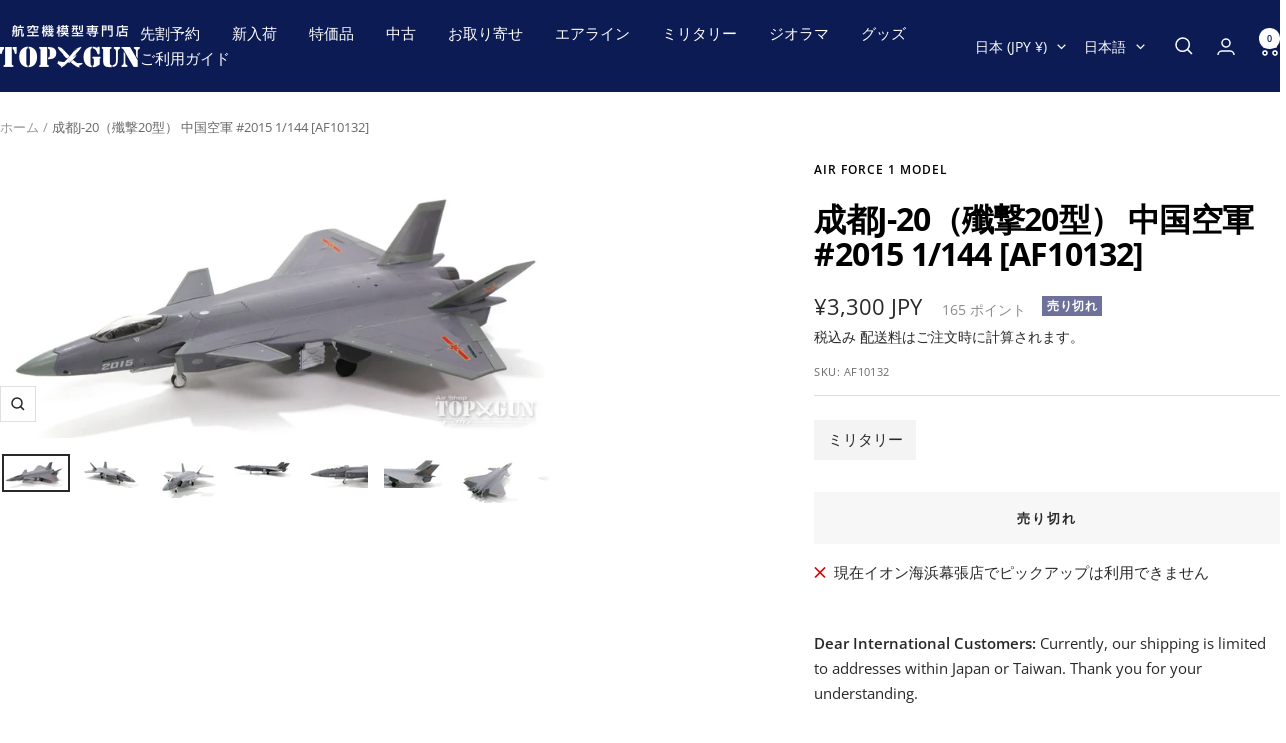

--- FILE ---
content_type: text/html; charset=utf-8
request_url: https://top-gun.jp/products/ti0146965
body_size: 46344
content:
<!doctype html><html class="no-js" lang="ja" dir="ltr">
  <head>
    <meta charset="utf-8">
    <meta name="viewport" content="width=device-width, initial-scale=1.0, height=device-height, minimum-scale=1.0, maximum-scale=1.0">
    <meta name="theme-color" content="#0c1b54">

    <title>Air Force 1 Model 成都J-20（殲撃20型） 中国空軍 #2015 1/144 [AF10132]</title><meta name="description" content="※モデルサイズ 全長: 約9cm 全幅: 約14.1cm ●参考実機サイズ (中国航空工業集団 殲-20) 全長: 13.0m 全幅: 20.3m"><link rel="canonical" href="https://top-gun.jp/products/ti0146965"><link rel="shortcut icon" href="//top-gun.jp/cdn/shop/files/topgun-1.jpg?v=1680058831&width=96" type="image/png"><link rel="preconnect" href="https://cdn.shopify.com">
    <link rel="dns-prefetch" href="https://productreviews.shopifycdn.com">
    <link rel="dns-prefetch" href="https://www.google-analytics.com"><link rel="preconnect" href="https://fonts.shopifycdn.com" crossorigin><link rel="preload" as="style" href="//top-gun.jp/cdn/shop/t/6/assets/theme.css?v=126422056615104865181749702793">
    <link rel="preload" as="script" href="//top-gun.jp/cdn/shop/t/6/assets/vendor.js?v=32643890569905814191744705652">
    <link rel="preload" as="script" href="//top-gun.jp/cdn/shop/t/6/assets/theme.js?v=108561701893297286041744705652"><link rel="preload" as="fetch" href="/products/ti0146965.js" crossorigin><link rel="preload" as="script" href="//top-gun.jp/cdn/shop/t/6/assets/flickity.js?v=176646718982628074891744705652"><meta property="og:type" content="product">
  <meta property="og:title" content="成都J-20（殲撃20型） 中国空軍  #2015 1/144 [AF10132]">
  <meta property="product:price:amount" content="3,300">
  <meta property="product:price:currency" content="JPY">
  <meta property="product:availability" content="out of stock"><meta property="og:image" content="http://top-gun.jp/cdn/shop/products/af10132-1.jpg?v=1669189128&width=1024">
  <meta property="og:image:secure_url" content="https://top-gun.jp/cdn/shop/products/af10132-1.jpg?v=1669189128&width=1024">
  <meta property="og:image:width" content="1000">
  <meta property="og:image:height" content="500"><meta property="og:description" content="※モデルサイズ 全長: 約9cm 全幅: 約14.1cm ●参考実機サイズ (中国航空工業集団 殲-20) 全長: 13.0m 全幅: 20.3m"><meta property="og:url" content="https://top-gun.jp/products/ti0146965">
<meta property="og:site_name" content="航空機模型専門店TOPGUN"><meta name="twitter:card" content="summary"><meta name="twitter:title" content="成都J-20（殲撃20型） 中国空軍  #2015 1/144 [AF10132]">
  <meta name="twitter:description" content="※モデルサイズ
全長: 約9cm
全幅: 約14.1cm

●参考実機サイズ (中国航空工業集団 殲-20)
全長: 13.0m
全幅: 20.3m"><meta name="twitter:image" content="https://top-gun.jp/cdn/shop/products/af10132-1.jpg?v=1669189128&width=1200">
  <meta name="twitter:image:alt" content="">
    <script type="application/ld+json">{"@context":"http:\/\/schema.org\/","@id":"\/products\/ti0146965#product","@type":"Product","brand":{"@type":"Brand","name":"Air Force 1 Model"},"category":"おもちゃ・ゲーム","description":"※モデルサイズ\r\n全長: 約9cm\r\n全幅: 約14.1cm\r\n\r\n●参考実機サイズ (中国航空工業集団 殲-20)\r\n全長: 13.0m\r\n全幅: 20.3m","gtin":"4548565312863","image":"https:\/\/top-gun.jp\/cdn\/shop\/products\/af10132-1.jpg?v=1669189128\u0026width=1920","name":"成都J-20（殲撃20型） 中国空軍  #2015 1\/144 [AF10132]","offers":{"@id":"\/products\/ti0146965?variant=43501497909463#offer","@type":"Offer","availability":"http:\/\/schema.org\/OutOfStock","price":"3300","priceCurrency":"JPY","url":"https:\/\/top-gun.jp\/products\/ti0146965?variant=43501497909463"},"sku":"AF10132","url":"https:\/\/top-gun.jp\/products\/ti0146965"}</script><script type="application/ld+json">
  {
    "@context": "https://schema.org",
    "@type": "BreadcrumbList",
    "itemListElement": [{
        "@type": "ListItem",
        "position": 1,
        "name": "ホーム",
        "item": "https://top-gun.jp"
      },{
            "@type": "ListItem",
            "position": 2,
            "name": "成都J-20（殲撃20型） 中国空軍  #2015 1\/144 [AF10132]",
            "item": "https://top-gun.jp/products/ti0146965"
          }]
  }
</script>
    <link rel="preload" href="//top-gun.jp/cdn/fonts/open_sans/opensans_n7.a9393be1574ea8606c68f4441806b2711d0d13e4.woff2" as="font" type="font/woff2" crossorigin><link rel="preload" href="//top-gun.jp/cdn/fonts/open_sans/opensans_n4.c32e4d4eca5273f6d4ee95ddf54b5bbb75fc9b61.woff2" as="font" type="font/woff2" crossorigin><style>
  /* Typography (heading) */
  @font-face {
  font-family: "Open Sans";
  font-weight: 700;
  font-style: normal;
  font-display: swap;
  src: url("//top-gun.jp/cdn/fonts/open_sans/opensans_n7.a9393be1574ea8606c68f4441806b2711d0d13e4.woff2") format("woff2"),
       url("//top-gun.jp/cdn/fonts/open_sans/opensans_n7.7b8af34a6ebf52beb1a4c1d8c73ad6910ec2e553.woff") format("woff");
}

@font-face {
  font-family: "Open Sans";
  font-weight: 700;
  font-style: italic;
  font-display: swap;
  src: url("//top-gun.jp/cdn/fonts/open_sans/opensans_i7.916ced2e2ce15f7fcd95d196601a15e7b89ee9a4.woff2") format("woff2"),
       url("//top-gun.jp/cdn/fonts/open_sans/opensans_i7.99a9cff8c86ea65461de497ade3d515a98f8b32a.woff") format("woff");
}

/* Typography (body) */
  @font-face {
  font-family: "Open Sans";
  font-weight: 400;
  font-style: normal;
  font-display: swap;
  src: url("//top-gun.jp/cdn/fonts/open_sans/opensans_n4.c32e4d4eca5273f6d4ee95ddf54b5bbb75fc9b61.woff2") format("woff2"),
       url("//top-gun.jp/cdn/fonts/open_sans/opensans_n4.5f3406f8d94162b37bfa232b486ac93ee892406d.woff") format("woff");
}

@font-face {
  font-family: "Open Sans";
  font-weight: 400;
  font-style: italic;
  font-display: swap;
  src: url("//top-gun.jp/cdn/fonts/open_sans/opensans_i4.6f1d45f7a46916cc95c694aab32ecbf7509cbf33.woff2") format("woff2"),
       url("//top-gun.jp/cdn/fonts/open_sans/opensans_i4.4efaa52d5a57aa9a57c1556cc2b7465d18839daa.woff") format("woff");
}

@font-face {
  font-family: "Open Sans";
  font-weight: 600;
  font-style: normal;
  font-display: swap;
  src: url("//top-gun.jp/cdn/fonts/open_sans/opensans_n6.15aeff3c913c3fe570c19cdfeed14ce10d09fb08.woff2") format("woff2"),
       url("//top-gun.jp/cdn/fonts/open_sans/opensans_n6.14bef14c75f8837a87f70ce22013cb146ee3e9f3.woff") format("woff");
}

@font-face {
  font-family: "Open Sans";
  font-weight: 600;
  font-style: italic;
  font-display: swap;
  src: url("//top-gun.jp/cdn/fonts/open_sans/opensans_i6.828bbc1b99433eacd7d50c9f0c1bfe16f27b89a3.woff2") format("woff2"),
       url("//top-gun.jp/cdn/fonts/open_sans/opensans_i6.a79e1402e2bbd56b8069014f43ff9c422c30d057.woff") format("woff");
}

:root {--heading-color: 0, 0, 0;
    --text-color: 40, 40, 40;
    --background: 255, 255, 255;
    --secondary-background: 247, 247, 247;
    --border-color: 223, 223, 223;
    --border-color-darker: 169, 169, 169;
    --success-color: 112, 138, 125;
    --success-background: 226, 232, 229;
    --error-color: 210, 84, 90;
    --error-background: 252, 243, 243;
    --primary-button-background: 12, 27, 84;
    --primary-button-text-color: 255, 255, 255;
    --secondary-button-background: 247, 247, 247;
    --secondary-button-text-color: 12, 27, 84;
    --product-star-rating: 255, 164, 28;
    --product-on-sale-accent: 210, 84, 90;
    --product-sold-out-accent: 111, 113, 155;
    --product-custom-label-background: 96, 96, 96;
    --product-custom-label-text-color: 255, 255, 255;
    --product-custom-label-2-background: 243, 255, 52;
    --product-custom-label-2-text-color: 0, 0, 0;
    --product-low-stock-text-color: 210, 84, 90;
    --product-in-stock-text-color: 46, 158, 123;
    --loading-bar-background: 40, 40, 40;

    /* We duplicate some "base" colors as root colors, which is useful to use on drawer elements or popover without. Those should not be overridden to avoid issues */
    --root-heading-color: 0, 0, 0;
    --root-text-color: 40, 40, 40;
    --root-background: 255, 255, 255;
    --root-border-color: 223, 223, 223;
    --root-primary-button-background: 12, 27, 84;
    --root-primary-button-text-color: 255, 255, 255;

    --base-font-size: 15px;
    --heading-font-family: "Open Sans", sans-serif;
    --heading-font-weight: 700;
    --heading-font-style: normal;
    --heading-text-transform: normal;
    --text-font-family: "Open Sans", sans-serif;
    --text-font-weight: 400;
    --text-font-style: normal;
    --text-font-bold-weight: 600;

    /* Typography (font size) */
    --heading-xxsmall-font-size: 10px;
    --heading-xsmall-font-size: 10px;
    --heading-small-font-size: 11px;
    --heading-large-font-size: 32px;
    --heading-h1-font-size: 32px;
    --heading-h2-font-size: 28px;
    --heading-h3-font-size: 26px;
    --heading-h4-font-size: 22px;
    --heading-h5-font-size: 18px;
    --heading-h6-font-size: 16px;

    /* Control the look and feel of the theme by changing radius of various elements */
    --button-border-radius: 0px;
    --block-border-radius: 0px;
    --block-border-radius-reduced: 0px;
    --color-swatch-border-radius: 0px;

    /* Button size */
    --button-height: 48px;
    --button-small-height: 40px;

    /* Form related */
    --form-input-field-height: 48px;
    --form-input-gap: 16px;
    --form-submit-margin: 24px;

    /* Product listing related variables */
    --product-list-block-spacing: 32px;

    /* Video related */
    --play-button-background: 255, 255, 255;
    --play-button-arrow: 40, 40, 40;

    /* RTL support */
    --transform-logical-flip: 1;
    --transform-origin-start: left;
    --transform-origin-end: right;

    /* Other */
    --zoom-cursor-svg-url: url(//top-gun.jp/cdn/shop/t/6/assets/zoom-cursor.svg?v=69397450224256794581744705652);
    --arrow-right-svg-url: url(//top-gun.jp/cdn/shop/t/6/assets/arrow-right.svg?v=67433425717981915691744705652);
    --arrow-left-svg-url: url(//top-gun.jp/cdn/shop/t/6/assets/arrow-left.svg?v=130031681153462646961744705652);

    /* Some useful variables that we can reuse in our CSS. Some explanation are needed for some of them:
       - container-max-width-minus-gutters: represents the container max width without the edge gutters
       - container-outer-width: considering the screen width, represent all the space outside the container
       - container-outer-margin: same as container-outer-width but get set to 0 inside a container
       - container-inner-width: the effective space inside the container (minus gutters)
       - grid-column-width: represents the width of a single column of the grid
       - vertical-breather: this is a variable that defines the global "spacing" between sections, and inside the section
                            to create some "breath" and minimum spacing
     */
    --container-max-width: 1600px;
    --container-gutter: 24px;
    --container-max-width-minus-gutters: calc(var(--container-max-width) - (var(--container-gutter)) * 2);
    --container-outer-width: max(calc((100vw - var(--container-max-width-minus-gutters)) / 2), var(--container-gutter));
    --container-outer-margin: var(--container-outer-width);
    --container-inner-width: calc(100vw - var(--container-outer-width) * 2);

    --grid-column-count: 10;
    --grid-gap: 24px;
    --grid-column-width: calc((100vw - var(--container-outer-width) * 2 - var(--grid-gap) * (var(--grid-column-count) - 1)) / var(--grid-column-count));

    --vertical-breather: 28px;
    --vertical-breather-tight: 28px;

    /* Shopify related variables */
    --payment-terms-background-color: #ffffff;
  }

  @media screen and (min-width: 741px) {
    :root {
      --container-gutter: 40px;
      --grid-column-count: 20;
      --vertical-breather: 40px;
      --vertical-breather-tight: 40px;

      /* Typography (font size) */
      --heading-xsmall-font-size: 11px;
      --heading-small-font-size: 12px;
      --heading-large-font-size: 48px;
      --heading-h1-font-size: 48px;
      --heading-h2-font-size: 36px;
      --heading-h3-font-size: 30px;
      --heading-h4-font-size: 22px;
      --heading-h5-font-size: 18px;
      --heading-h6-font-size: 16px;

      /* Form related */
      --form-input-field-height: 52px;
      --form-submit-margin: 32px;

      /* Button size */
      --button-height: 52px;
      --button-small-height: 44px;
    }
  }

  @media screen and (min-width: 1200px) {
    :root {
      --vertical-breather: 48px;
      --vertical-breather-tight: 48px;
      --product-list-block-spacing: 48px;

      /* Typography */
      --heading-large-font-size: 58px;
      --heading-h1-font-size: 50px;
      --heading-h2-font-size: 44px;
      --heading-h3-font-size: 32px;
      --heading-h4-font-size: 26px;
      --heading-h5-font-size: 22px;
      --heading-h6-font-size: 16px;
    }
  }

  @media screen and (min-width: 1600px) {
    :root {
      --vertical-breather: 48px;
      --vertical-breather-tight: 48px;
    }
  }
</style>
    <script>
  // This allows to expose several variables to the global scope, to be used in scripts
  window.themeVariables = {
    settings: {
      direction: "ltr",
      pageType: "product",
      cartCount: 0,
      moneyFormat: "¥{{amount_no_decimals}}",
      moneyWithCurrencyFormat: "¥{{amount_no_decimals}} JPY",
      showVendor: true,
      discountMode: "percentage",
      currencyCodeEnabled: true,
      cartType: "page",
      cartCurrency: "JPY",
      mobileZoomFactor: 2.5
    },

    routes: {
      host: "top-gun.jp",
      rootUrl: "\/",
      rootUrlWithoutSlash: '',
      cartUrl: "\/cart",
      cartAddUrl: "\/cart\/add",
      cartChangeUrl: "\/cart\/change",
      searchUrl: "\/search",
      predictiveSearchUrl: "\/search\/suggest",
      productRecommendationsUrl: "\/recommendations\/products"
    },

    strings: {
      accessibilityDelete: "削除",
      accessibilityClose: "閉じる",
      collectionSoldOut: "売り切れ",
      collectionDiscount: "@savings@OFF",
      productSalePrice: "セール価格",
      productRegularPrice: "通常価格",
      productFormUnavailable: "選択不可能",
      productFormSoldOut: "売り切れ",
      productFormPreOrder: "先行予約",
      productFormAddToCart: "カートに追加する",
      searchNoResults: "結果は見つかりませんでした",
      searchNewSearch: "新規検索",
      searchProducts: "製品",
      searchArticles: "ジャーナル",
      searchPages: "ページ",
      searchCollections: "コレクション一覧",
      cartViewCart: "カートを見る",
      cartItemAdded: "アイテムがカートに追加されました！",
      cartItemAddedShort: "カートに追加されました！",
      cartAddOrderNote: "注文メモの追加",
      cartEditOrderNote: "注文メモを編集する",
      shippingEstimatorNoResults: "申し訳ありませんが、お客様のご住所への発送は現在行っておりません",
      shippingEstimatorOneResult: "お客様のご住所には1つの配送料金が適用されます:",
      shippingEstimatorMultipleResults: "お客様のご住所に合わせて、複数の配送料金が選択できます:",
      shippingEstimatorError: "配送料金の取得中に1つ以上のエラーが発生しました:"
    },

    libs: {
      flickity: "\/\/top-gun.jp\/cdn\/shop\/t\/6\/assets\/flickity.js?v=176646718982628074891744705652",
      photoswipe: "\/\/top-gun.jp\/cdn\/shop\/t\/6\/assets\/photoswipe.js?v=132268647426145925301744705652",
      qrCode: "\/\/top-gun.jp\/cdn\/shopifycloud\/storefront\/assets\/themes_support\/vendor\/qrcode-3f2b403b.js"
    },

    breakpoints: {
      phone: 'screen and (max-width: 740px)',
      tablet: 'screen and (min-width: 741px) and (max-width: 999px)',
      tabletAndUp: 'screen and (min-width: 741px)',
      pocket: 'screen and (max-width: 999px)',
      lap: 'screen and (min-width: 1000px) and (max-width: 1199px)',
      lapAndUp: 'screen and (min-width: 1000px)',
      desktop: 'screen and (min-width: 1200px)',
      wide: 'screen and (min-width: 1400px)'
    }
  };

  window.addEventListener('pageshow', async () => {
    const cartContent = await (await fetch(`${window.themeVariables.routes.cartUrl}.js`, {cache: 'reload'})).json();
    document.documentElement.dispatchEvent(new CustomEvent('cart:refresh', {detail: {cart: cartContent}}));
  });

  if ('noModule' in HTMLScriptElement.prototype) {
    // Old browsers (like IE) that does not support module will be considered as if not executing JS at all
    document.documentElement.className = document.documentElement.className.replace('no-js', 'js');

    requestAnimationFrame(() => {
      const viewportHeight = (window.visualViewport ? window.visualViewport.height : document.documentElement.clientHeight);
      document.documentElement.style.setProperty('--window-height',viewportHeight + 'px');
    });
  }// We save the product ID in local storage to be eventually used for recently viewed section
    try {
      const items = JSON.parse(localStorage.getItem('theme:recently-viewed-products') || '[]');

      // We check if the current product already exists, and if it does not, we add it at the start
      if (!items.includes(7852621594839)) {
        items.unshift(7852621594839);
      }

      localStorage.setItem('theme:recently-viewed-products', JSON.stringify(items.slice(0, 20)));
    } catch (e) {
      // Safari in private mode does not allow setting item, we silently fail
    }</script>

    <link rel="stylesheet" href="//top-gun.jp/cdn/shop/t/6/assets/theme.css?v=126422056615104865181749702793">

    <script src="//top-gun.jp/cdn/shop/t/6/assets/vendor.js?v=32643890569905814191744705652" defer></script>
    <script src="//top-gun.jp/cdn/shop/t/6/assets/theme.js?v=108561701893297286041744705652" defer></script>
    <script src="//top-gun.jp/cdn/shop/t/6/assets/custom.js?v=167639537848865775061744705652" defer></script>

    <script>window.performance && window.performance.mark && window.performance.mark('shopify.content_for_header.start');</script><meta name="google-site-verification" content="9BnqQts8Ej_QXq5FiApQNYzYMNqlvSCTM166VcMyqxE">
<meta name="facebook-domain-verification" content="lr5ug4vf9z128r5i95m50qep786gl9">
<meta id="shopify-digital-wallet" name="shopify-digital-wallet" content="/66538635479/digital_wallets/dialog">
<meta name="shopify-checkout-api-token" content="7429d3bb963aa640a6b3ad383331b752">
<meta id="in-context-paypal-metadata" data-shop-id="66538635479" data-venmo-supported="false" data-environment="production" data-locale="ja_JP" data-paypal-v4="true" data-currency="JPY">
<link rel="alternate" hreflang="x-default" href="https://top-gun.jp/products/ti0146965">
<link rel="alternate" hreflang="ja" href="https://top-gun.jp/products/ti0146965">
<link rel="alternate" hreflang="en" href="https://top-gun.jp/en/products/ti0146965">
<link rel="alternate" hreflang="zh-Hant" href="https://top-gun.jp/zh/products/ti0146965">
<link rel="alternate" hreflang="zh-Hant-JP" href="https://top-gun.jp/zh/products/ti0146965">
<link rel="alternate" hreflang="zh-Hant-TW" href="https://top-gun.jp/zh/products/ti0146965">
<link rel="alternate" type="application/json+oembed" href="https://top-gun.jp/products/ti0146965.oembed">
<script async="async" src="/checkouts/internal/preloads.js?locale=ja-JP"></script>
<link rel="preconnect" href="https://shop.app" crossorigin="anonymous">
<script async="async" src="https://shop.app/checkouts/internal/preloads.js?locale=ja-JP&shop_id=66538635479" crossorigin="anonymous"></script>
<script id="apple-pay-shop-capabilities" type="application/json">{"shopId":66538635479,"countryCode":"JP","currencyCode":"JPY","merchantCapabilities":["supports3DS"],"merchantId":"gid:\/\/shopify\/Shop\/66538635479","merchantName":"航空機模型専門店TOPGUN","requiredBillingContactFields":["postalAddress","email","phone"],"requiredShippingContactFields":["postalAddress","email","phone"],"shippingType":"shipping","supportedNetworks":["visa","masterCard","amex","jcb","discover"],"total":{"type":"pending","label":"航空機模型専門店TOPGUN","amount":"1.00"},"shopifyPaymentsEnabled":true,"supportsSubscriptions":true}</script>
<script id="shopify-features" type="application/json">{"accessToken":"7429d3bb963aa640a6b3ad383331b752","betas":["rich-media-storefront-analytics"],"domain":"top-gun.jp","predictiveSearch":false,"shopId":66538635479,"locale":"ja"}</script>
<script>var Shopify = Shopify || {};
Shopify.shop = "topgun2.myshopify.com";
Shopify.locale = "ja";
Shopify.currency = {"active":"JPY","rate":"1.0"};
Shopify.country = "JP";
Shopify.theme = {"name":"Focal (Latest) easyPoints v2.13.9, Taiwan","id":150602645719,"schema_name":"Focal","schema_version":"12.4.0","theme_store_id":714,"role":"main"};
Shopify.theme.handle = "null";
Shopify.theme.style = {"id":null,"handle":null};
Shopify.cdnHost = "top-gun.jp/cdn";
Shopify.routes = Shopify.routes || {};
Shopify.routes.root = "/";</script>
<script type="module">!function(o){(o.Shopify=o.Shopify||{}).modules=!0}(window);</script>
<script>!function(o){function n(){var o=[];function n(){o.push(Array.prototype.slice.apply(arguments))}return n.q=o,n}var t=o.Shopify=o.Shopify||{};t.loadFeatures=n(),t.autoloadFeatures=n()}(window);</script>
<script>
  window.ShopifyPay = window.ShopifyPay || {};
  window.ShopifyPay.apiHost = "shop.app\/pay";
  window.ShopifyPay.redirectState = null;
</script>
<script id="shop-js-analytics" type="application/json">{"pageType":"product"}</script>
<script defer="defer" async type="module" src="//top-gun.jp/cdn/shopifycloud/shop-js/modules/v2/client.init-shop-cart-sync_0MstufBG.ja.esm.js"></script>
<script defer="defer" async type="module" src="//top-gun.jp/cdn/shopifycloud/shop-js/modules/v2/chunk.common_jll-23Z1.esm.js"></script>
<script defer="defer" async type="module" src="//top-gun.jp/cdn/shopifycloud/shop-js/modules/v2/chunk.modal_HXih6-AF.esm.js"></script>
<script type="module">
  await import("//top-gun.jp/cdn/shopifycloud/shop-js/modules/v2/client.init-shop-cart-sync_0MstufBG.ja.esm.js");
await import("//top-gun.jp/cdn/shopifycloud/shop-js/modules/v2/chunk.common_jll-23Z1.esm.js");
await import("//top-gun.jp/cdn/shopifycloud/shop-js/modules/v2/chunk.modal_HXih6-AF.esm.js");

  window.Shopify.SignInWithShop?.initShopCartSync?.({"fedCMEnabled":true,"windoidEnabled":true});

</script>
<script>
  window.Shopify = window.Shopify || {};
  if (!window.Shopify.featureAssets) window.Shopify.featureAssets = {};
  window.Shopify.featureAssets['shop-js'] = {"shop-cart-sync":["modules/v2/client.shop-cart-sync_DN7iwvRY.ja.esm.js","modules/v2/chunk.common_jll-23Z1.esm.js","modules/v2/chunk.modal_HXih6-AF.esm.js"],"init-fed-cm":["modules/v2/client.init-fed-cm_DmZOWWut.ja.esm.js","modules/v2/chunk.common_jll-23Z1.esm.js","modules/v2/chunk.modal_HXih6-AF.esm.js"],"shop-cash-offers":["modules/v2/client.shop-cash-offers_HFfvn_Gz.ja.esm.js","modules/v2/chunk.common_jll-23Z1.esm.js","modules/v2/chunk.modal_HXih6-AF.esm.js"],"shop-login-button":["modules/v2/client.shop-login-button_BVN3pvk0.ja.esm.js","modules/v2/chunk.common_jll-23Z1.esm.js","modules/v2/chunk.modal_HXih6-AF.esm.js"],"pay-button":["modules/v2/client.pay-button_CyS_4GVi.ja.esm.js","modules/v2/chunk.common_jll-23Z1.esm.js","modules/v2/chunk.modal_HXih6-AF.esm.js"],"shop-button":["modules/v2/client.shop-button_zh22db91.ja.esm.js","modules/v2/chunk.common_jll-23Z1.esm.js","modules/v2/chunk.modal_HXih6-AF.esm.js"],"avatar":["modules/v2/client.avatar_BTnouDA3.ja.esm.js"],"init-windoid":["modules/v2/client.init-windoid_BlVJIuJ5.ja.esm.js","modules/v2/chunk.common_jll-23Z1.esm.js","modules/v2/chunk.modal_HXih6-AF.esm.js"],"init-shop-for-new-customer-accounts":["modules/v2/client.init-shop-for-new-customer-accounts_BqzwtUK7.ja.esm.js","modules/v2/client.shop-login-button_BVN3pvk0.ja.esm.js","modules/v2/chunk.common_jll-23Z1.esm.js","modules/v2/chunk.modal_HXih6-AF.esm.js"],"init-shop-email-lookup-coordinator":["modules/v2/client.init-shop-email-lookup-coordinator_DKDv3hKi.ja.esm.js","modules/v2/chunk.common_jll-23Z1.esm.js","modules/v2/chunk.modal_HXih6-AF.esm.js"],"init-shop-cart-sync":["modules/v2/client.init-shop-cart-sync_0MstufBG.ja.esm.js","modules/v2/chunk.common_jll-23Z1.esm.js","modules/v2/chunk.modal_HXih6-AF.esm.js"],"shop-toast-manager":["modules/v2/client.shop-toast-manager_BkVvTGW3.ja.esm.js","modules/v2/chunk.common_jll-23Z1.esm.js","modules/v2/chunk.modal_HXih6-AF.esm.js"],"init-customer-accounts":["modules/v2/client.init-customer-accounts_CZbUHFPX.ja.esm.js","modules/v2/client.shop-login-button_BVN3pvk0.ja.esm.js","modules/v2/chunk.common_jll-23Z1.esm.js","modules/v2/chunk.modal_HXih6-AF.esm.js"],"init-customer-accounts-sign-up":["modules/v2/client.init-customer-accounts-sign-up_C0QA8nCd.ja.esm.js","modules/v2/client.shop-login-button_BVN3pvk0.ja.esm.js","modules/v2/chunk.common_jll-23Z1.esm.js","modules/v2/chunk.modal_HXih6-AF.esm.js"],"shop-follow-button":["modules/v2/client.shop-follow-button_CSkbpFfm.ja.esm.js","modules/v2/chunk.common_jll-23Z1.esm.js","modules/v2/chunk.modal_HXih6-AF.esm.js"],"checkout-modal":["modules/v2/client.checkout-modal_rYdHFJTE.ja.esm.js","modules/v2/chunk.common_jll-23Z1.esm.js","modules/v2/chunk.modal_HXih6-AF.esm.js"],"shop-login":["modules/v2/client.shop-login_DeXIozZF.ja.esm.js","modules/v2/chunk.common_jll-23Z1.esm.js","modules/v2/chunk.modal_HXih6-AF.esm.js"],"lead-capture":["modules/v2/client.lead-capture_DGEoeVgo.ja.esm.js","modules/v2/chunk.common_jll-23Z1.esm.js","modules/v2/chunk.modal_HXih6-AF.esm.js"],"payment-terms":["modules/v2/client.payment-terms_BXPcfuME.ja.esm.js","modules/v2/chunk.common_jll-23Z1.esm.js","modules/v2/chunk.modal_HXih6-AF.esm.js"]};
</script>
<script>(function() {
  var isLoaded = false;
  function asyncLoad() {
    if (isLoaded) return;
    isLoaded = true;
    var urls = ["https:\/\/preproduct.onrender.com\/preproduct-embed.js?v=2.0\u0026shop=topgun2.myshopify.com","https:\/\/documents-app.mixlogue.jp\/scripts\/ue87f9sf8e7rd.min.js?shop=topgun2.myshopify.com","https:\/\/documents-app.mixlogue.jp\/scripts\/delivery.js?shop=topgun2.myshopify.com"];
    for (var i = 0; i < urls.length; i++) {
      var s = document.createElement('script');
      s.type = 'text/javascript';
      s.async = true;
      s.src = urls[i];
      var x = document.getElementsByTagName('script')[0];
      x.parentNode.insertBefore(s, x);
    }
  };
  if(window.attachEvent) {
    window.attachEvent('onload', asyncLoad);
  } else {
    window.addEventListener('load', asyncLoad, false);
  }
})();</script>
<script id="__st">var __st={"a":66538635479,"offset":32400,"reqid":"a8a9be0d-bb06-46bf-97ed-a66643c09c34-1769432454","pageurl":"top-gun.jp\/products\/ti0146965","u":"136560124e9d","p":"product","rtyp":"product","rid":7852621594839};</script>
<script>window.ShopifyPaypalV4VisibilityTracking = true;</script>
<script id="captcha-bootstrap">!function(){'use strict';const t='contact',e='account',n='new_comment',o=[[t,t],['blogs',n],['comments',n],[t,'customer']],c=[[e,'customer_login'],[e,'guest_login'],[e,'recover_customer_password'],[e,'create_customer']],r=t=>t.map((([t,e])=>`form[action*='/${t}']:not([data-nocaptcha='true']) input[name='form_type'][value='${e}']`)).join(','),a=t=>()=>t?[...document.querySelectorAll(t)].map((t=>t.form)):[];function s(){const t=[...o],e=r(t);return a(e)}const i='password',u='form_key',d=['recaptcha-v3-token','g-recaptcha-response','h-captcha-response',i],f=()=>{try{return window.sessionStorage}catch{return}},m='__shopify_v',_=t=>t.elements[u];function p(t,e,n=!1){try{const o=window.sessionStorage,c=JSON.parse(o.getItem(e)),{data:r}=function(t){const{data:e,action:n}=t;return t[m]||n?{data:e,action:n}:{data:t,action:n}}(c);for(const[e,n]of Object.entries(r))t.elements[e]&&(t.elements[e].value=n);n&&o.removeItem(e)}catch(o){console.error('form repopulation failed',{error:o})}}const l='form_type',E='cptcha';function T(t){t.dataset[E]=!0}const w=window,h=w.document,L='Shopify',v='ce_forms',y='captcha';let A=!1;((t,e)=>{const n=(g='f06e6c50-85a8-45c8-87d0-21a2b65856fe',I='https://cdn.shopify.com/shopifycloud/storefront-forms-hcaptcha/ce_storefront_forms_captcha_hcaptcha.v1.5.2.iife.js',D={infoText:'hCaptchaによる保護',privacyText:'プライバシー',termsText:'利用規約'},(t,e,n)=>{const o=w[L][v],c=o.bindForm;if(c)return c(t,g,e,D).then(n);var r;o.q.push([[t,g,e,D],n]),r=I,A||(h.body.append(Object.assign(h.createElement('script'),{id:'captcha-provider',async:!0,src:r})),A=!0)});var g,I,D;w[L]=w[L]||{},w[L][v]=w[L][v]||{},w[L][v].q=[],w[L][y]=w[L][y]||{},w[L][y].protect=function(t,e){n(t,void 0,e),T(t)},Object.freeze(w[L][y]),function(t,e,n,w,h,L){const[v,y,A,g]=function(t,e,n){const i=e?o:[],u=t?c:[],d=[...i,...u],f=r(d),m=r(i),_=r(d.filter((([t,e])=>n.includes(e))));return[a(f),a(m),a(_),s()]}(w,h,L),I=t=>{const e=t.target;return e instanceof HTMLFormElement?e:e&&e.form},D=t=>v().includes(t);t.addEventListener('submit',(t=>{const e=I(t);if(!e)return;const n=D(e)&&!e.dataset.hcaptchaBound&&!e.dataset.recaptchaBound,o=_(e),c=g().includes(e)&&(!o||!o.value);(n||c)&&t.preventDefault(),c&&!n&&(function(t){try{if(!f())return;!function(t){const e=f();if(!e)return;const n=_(t);if(!n)return;const o=n.value;o&&e.removeItem(o)}(t);const e=Array.from(Array(32),(()=>Math.random().toString(36)[2])).join('');!function(t,e){_(t)||t.append(Object.assign(document.createElement('input'),{type:'hidden',name:u})),t.elements[u].value=e}(t,e),function(t,e){const n=f();if(!n)return;const o=[...t.querySelectorAll(`input[type='${i}']`)].map((({name:t})=>t)),c=[...d,...o],r={};for(const[a,s]of new FormData(t).entries())c.includes(a)||(r[a]=s);n.setItem(e,JSON.stringify({[m]:1,action:t.action,data:r}))}(t,e)}catch(e){console.error('failed to persist form',e)}}(e),e.submit())}));const S=(t,e)=>{t&&!t.dataset[E]&&(n(t,e.some((e=>e===t))),T(t))};for(const o of['focusin','change'])t.addEventListener(o,(t=>{const e=I(t);D(e)&&S(e,y())}));const B=e.get('form_key'),M=e.get(l),P=B&&M;t.addEventListener('DOMContentLoaded',(()=>{const t=y();if(P)for(const e of t)e.elements[l].value===M&&p(e,B);[...new Set([...A(),...v().filter((t=>'true'===t.dataset.shopifyCaptcha))])].forEach((e=>S(e,t)))}))}(h,new URLSearchParams(w.location.search),n,t,e,['guest_login'])})(!1,!0)}();</script>
<script integrity="sha256-4kQ18oKyAcykRKYeNunJcIwy7WH5gtpwJnB7kiuLZ1E=" data-source-attribution="shopify.loadfeatures" defer="defer" src="//top-gun.jp/cdn/shopifycloud/storefront/assets/storefront/load_feature-a0a9edcb.js" crossorigin="anonymous"></script>
<script crossorigin="anonymous" defer="defer" src="//top-gun.jp/cdn/shopifycloud/storefront/assets/shopify_pay/storefront-65b4c6d7.js?v=20250812"></script>
<script data-source-attribution="shopify.dynamic_checkout.dynamic.init">var Shopify=Shopify||{};Shopify.PaymentButton=Shopify.PaymentButton||{isStorefrontPortableWallets:!0,init:function(){window.Shopify.PaymentButton.init=function(){};var t=document.createElement("script");t.src="https://top-gun.jp/cdn/shopifycloud/portable-wallets/latest/portable-wallets.ja.js",t.type="module",document.head.appendChild(t)}};
</script>
<script data-source-attribution="shopify.dynamic_checkout.buyer_consent">
  function portableWalletsHideBuyerConsent(e){var t=document.getElementById("shopify-buyer-consent"),n=document.getElementById("shopify-subscription-policy-button");t&&n&&(t.classList.add("hidden"),t.setAttribute("aria-hidden","true"),n.removeEventListener("click",e))}function portableWalletsShowBuyerConsent(e){var t=document.getElementById("shopify-buyer-consent"),n=document.getElementById("shopify-subscription-policy-button");t&&n&&(t.classList.remove("hidden"),t.removeAttribute("aria-hidden"),n.addEventListener("click",e))}window.Shopify?.PaymentButton&&(window.Shopify.PaymentButton.hideBuyerConsent=portableWalletsHideBuyerConsent,window.Shopify.PaymentButton.showBuyerConsent=portableWalletsShowBuyerConsent);
</script>
<script data-source-attribution="shopify.dynamic_checkout.cart.bootstrap">document.addEventListener("DOMContentLoaded",(function(){function t(){return document.querySelector("shopify-accelerated-checkout-cart, shopify-accelerated-checkout")}if(t())Shopify.PaymentButton.init();else{new MutationObserver((function(e,n){t()&&(Shopify.PaymentButton.init(),n.disconnect())})).observe(document.body,{childList:!0,subtree:!0})}}));
</script>
<link id="shopify-accelerated-checkout-styles" rel="stylesheet" media="screen" href="https://top-gun.jp/cdn/shopifycloud/portable-wallets/latest/accelerated-checkout-backwards-compat.css" crossorigin="anonymous">
<style id="shopify-accelerated-checkout-cart">
        #shopify-buyer-consent {
  margin-top: 1em;
  display: inline-block;
  width: 100%;
}

#shopify-buyer-consent.hidden {
  display: none;
}

#shopify-subscription-policy-button {
  background: none;
  border: none;
  padding: 0;
  text-decoration: underline;
  font-size: inherit;
  cursor: pointer;
}

#shopify-subscription-policy-button::before {
  box-shadow: none;
}

      </style>

<script>window.performance && window.performance.mark && window.performance.mark('shopify.content_for_header.end');</script>
<script>
  var shopEpMetafield = {"point_campaign":false,"updated_at":"2026-01-26T13:00:44.723666Z","stealth_mode":false,"currency_value":20,"live":true,"point_value":1,"tier_rules":{"3010d3f2-cf8f-11ed-bb4c-0a0a05dfe590":{"name":"Default","currency_value":20,"point_value":1,"percentage":5.0,"currency_spent_requirement":0,"free_shipping":false}},"include_tax":true,"percentage":5.0,"point_rules":{"3010d3f2-cf8f-11ed-bb4c-0a0a05dfe590":{"currency_value":20,"point_value":1,"percentage":5.0,"free_shipping":false}},"reward_currency_value":1,"reward_point_value":1,"reward_rules":{},"shipping_codes":[]};

  if (shopEpMetafield) {
    var easyPointsSession = sessionStorage.getItem("easyPoints");
    easyPointsSession = easyPointsSession ? JSON.parse(easyPointsSession) : {};

    easyPointsSession.widgetHidden = !shopEpMetafield.widget;
    easyPointsSession.shopMetafieldUpdatedAt = shopEpMetafield.updated_at;

    
      var customerEpMetafield = null;
    

    if (customerEpMetafield) {
      easyPointsSession.pointBalance = customerEpMetafield.balance;
      easyPointsSession.expirationDate = customerEpMetafield.expiration_date;

      easyPointsSession.customerPointRulePercentage = parseInt(customerEpMetafield.percentage);
      easyPointsSession.customerPointRulePointValue = parseInt(customerEpMetafield.point_value);
      easyPointsSession.customerPointRuleCurrencyValue = parseInt(customerEpMetafield.currency_value);
      easyPointsSession.tierName = customerEpMetafield.tier;

      if (customerEpMetafield.tier_maintenance_data) {
        easyPointsSession.rankMaintenanceData = customerEpMetafield.tier_maintenance_data.maintenance_data;
        easyPointsSession.rankAdvancementData = customerEpMetafield.tier_maintenance_data.advancement_data;
      }

      if (typeof customerEpMetafield.coupon_value === "number" && customerEpMetafield.coupon_value > 0) {
        easyPointsSession.appliedDiscount = customerEpMetafield.coupon_value;
        easyPointsSession.appliedDiscountCurrency = customerEpMetafield.coupon_currency;
      } else {
        delete easyPointsSession.appliedDiscount;
        delete easyPointsSession.appliedDiscountCurrency;
      }
    } else {
      easyPointsSession.customerPointRulePercentage = parseInt(shopEpMetafield.percentage);
      easyPointsSession.customerPointRulePointValue = parseInt(shopEpMetafield.point_value);
      easyPointsSession.customerPointRuleCurrencyValue = parseInt(shopEpMetafield.currency_value);

      delete easyPointsSession.pointBalance;
      delete easyPointsSession.expirationDate;
      delete easyPointsSession.tierName;
      delete easyPointsSession.rankMaintenanceData;
      delete easyPointsSession.rankAdvancementData;
      delete easyPointsSession.appliedDiscount;
      delete easyPointsSession.appliedDiscountCurrency;
    }

    sessionStorage.setItem("easyPoints", JSON.stringify(easyPointsSession));
  }
</script>

      <link href="//top-gun.jp/cdn/shop/t/6/assets/easy_points.css?v=111603181540343972631744705652" rel="stylesheet" type="text/css" media="all" />
      <script src="//top-gun.jp/cdn/shop/t/6/assets/easy_points.js?v=74897333924782920881744705652" type="text/javascript"></script>
      <link href="//top-gun.jp/cdn/shop/t/6/assets/easy_points_integration.css?v=72790184064729206531744705652" rel="stylesheet" type="text/css" media="all" />
      <script src="//top-gun.jp/cdn/shop/t/6/assets/easy_points_integration.min.js?v=35200997701955866811744705652" type="text/javascript"></script>
<!-- BEGIN app block: shopify://apps/preproduct-next-gen-pre-order/blocks/preproduct_app_embed_block/2762c018-a41c-4de1-8397-e1a2010a74fa -->
<script 
	id="pp-optimized-loading-hide-buttons" 
	
>
	function ppOptimizedLoadingHideButtons() {
		const potentialForms = Array.from(document.querySelectorAll(`[action*="cart/add"], [action="/cart/add"]`));
		let dawnStyleProductForm = potentialForms.find(form => {
			return form.parentElement?.className === `product-form`
		});
		let productForm = potentialForms.find(form => {
			// primary add-to-cart buttons would not be within a header or footer
			return form.closest(`header, footer`) ? false : true;
		});
		let form = dawnStyleProductForm || productForm;

		if (!form) return;
		
		form.parentElement.querySelectorAll(`
			button[type="submit"], 
			button[name="add"], 
			button[class*="add-to-cart"],
			button[id*="add-to-cart"],
			button[id*="addToCart"],
			button[data-add-to-cart],
			button[data-product-id],
			input[type="submit"],
			input[name="add"],
			input[data-add-to-cart],
			div.shopify-payment-button
		`).forEach(button => {
			button.style.display = "none";
		});
	}

	addEventListener(`DOMContentLoaded`, () => {
		let script = document.getElementById(`pp-optimized-loading-hide-buttons`);

		if (window.meta?.page?.pageType === `product` && script.hasAttribute(`data-on-pre-order`)) {
			ppOptimizedLoadingHideButtons();
		}
	});
</script>

<script>
	(function() {
		function ppAsyncLoad() {
			var urls = ["https:\/\/api.preproduct.io\/preproduct-embed.js?shop=top-gun.jp"];
			for (var i = 0; i < urls.length; i++) {
				var s = document.createElement('script');
				s.type = 'text/javascript';
				s.async = true;
				s.src = urls[i];
				var x = document.getElementsByTagName('script')[0];
				x.parentNode.insertBefore(s, x);
			}
		};
		if(window.attachEvent) {
			window.attachEvent('onload', ppAsyncLoad);
		} else {
			window.addEventListener('load', ppAsyncLoad, false);
		}
	})();
</script>




<!-- END app block --><!-- BEGIN app block: shopify://apps/pagefly-page-builder/blocks/app-embed/83e179f7-59a0-4589-8c66-c0dddf959200 -->

<!-- BEGIN app snippet: pagefly-cro-ab-testing-main -->







<script>
  ;(function () {
    const url = new URL(window.location)
    const viewParam = url.searchParams.get('view')
    if (viewParam && viewParam.includes('variant-pf-')) {
      url.searchParams.set('pf_v', viewParam)
      url.searchParams.delete('view')
      window.history.replaceState({}, '', url)
    }
  })()
</script>



<script type='module'>
  
  window.PAGEFLY_CRO = window.PAGEFLY_CRO || {}

  window.PAGEFLY_CRO['data_debug'] = {
    original_template_suffix: "all_products",
    allow_ab_test: false,
    ab_test_start_time: 0,
    ab_test_end_time: 0,
    today_date_time: 1769432454000,
  }
  window.PAGEFLY_CRO['GA4'] = { enabled: false}
</script>

<!-- END app snippet -->








  <script src='https://cdn.shopify.com/extensions/019bf883-1122-7445-9dca-5d60e681c2c8/pagefly-page-builder-216/assets/pagefly-helper.js' defer='defer'></script>

  <script src='https://cdn.shopify.com/extensions/019bf883-1122-7445-9dca-5d60e681c2c8/pagefly-page-builder-216/assets/pagefly-general-helper.js' defer='defer'></script>

  <script src='https://cdn.shopify.com/extensions/019bf883-1122-7445-9dca-5d60e681c2c8/pagefly-page-builder-216/assets/pagefly-snap-slider.js' defer='defer'></script>

  <script src='https://cdn.shopify.com/extensions/019bf883-1122-7445-9dca-5d60e681c2c8/pagefly-page-builder-216/assets/pagefly-slideshow-v3.js' defer='defer'></script>

  <script src='https://cdn.shopify.com/extensions/019bf883-1122-7445-9dca-5d60e681c2c8/pagefly-page-builder-216/assets/pagefly-slideshow-v4.js' defer='defer'></script>

  <script src='https://cdn.shopify.com/extensions/019bf883-1122-7445-9dca-5d60e681c2c8/pagefly-page-builder-216/assets/pagefly-glider.js' defer='defer'></script>

  <script src='https://cdn.shopify.com/extensions/019bf883-1122-7445-9dca-5d60e681c2c8/pagefly-page-builder-216/assets/pagefly-slideshow-v1-v2.js' defer='defer'></script>

  <script src='https://cdn.shopify.com/extensions/019bf883-1122-7445-9dca-5d60e681c2c8/pagefly-page-builder-216/assets/pagefly-product-media.js' defer='defer'></script>

  <script src='https://cdn.shopify.com/extensions/019bf883-1122-7445-9dca-5d60e681c2c8/pagefly-page-builder-216/assets/pagefly-product.js' defer='defer'></script>


<script id='pagefly-helper-data' type='application/json'>
  {
    "page_optimization": {
      "assets_prefetching": false
    },
    "elements_asset_mapper": {
      "Accordion": "https://cdn.shopify.com/extensions/019bf883-1122-7445-9dca-5d60e681c2c8/pagefly-page-builder-216/assets/pagefly-accordion.js",
      "Accordion3": "https://cdn.shopify.com/extensions/019bf883-1122-7445-9dca-5d60e681c2c8/pagefly-page-builder-216/assets/pagefly-accordion3.js",
      "CountDown": "https://cdn.shopify.com/extensions/019bf883-1122-7445-9dca-5d60e681c2c8/pagefly-page-builder-216/assets/pagefly-countdown.js",
      "GMap1": "https://cdn.shopify.com/extensions/019bf883-1122-7445-9dca-5d60e681c2c8/pagefly-page-builder-216/assets/pagefly-gmap.js",
      "GMap2": "https://cdn.shopify.com/extensions/019bf883-1122-7445-9dca-5d60e681c2c8/pagefly-page-builder-216/assets/pagefly-gmap.js",
      "GMapBasicV2": "https://cdn.shopify.com/extensions/019bf883-1122-7445-9dca-5d60e681c2c8/pagefly-page-builder-216/assets/pagefly-gmap.js",
      "GMapAdvancedV2": "https://cdn.shopify.com/extensions/019bf883-1122-7445-9dca-5d60e681c2c8/pagefly-page-builder-216/assets/pagefly-gmap.js",
      "HTML.Video": "https://cdn.shopify.com/extensions/019bf883-1122-7445-9dca-5d60e681c2c8/pagefly-page-builder-216/assets/pagefly-htmlvideo.js",
      "HTML.Video2": "https://cdn.shopify.com/extensions/019bf883-1122-7445-9dca-5d60e681c2c8/pagefly-page-builder-216/assets/pagefly-htmlvideo2.js",
      "HTML.Video3": "https://cdn.shopify.com/extensions/019bf883-1122-7445-9dca-5d60e681c2c8/pagefly-page-builder-216/assets/pagefly-htmlvideo2.js",
      "BackgroundVideo": "https://cdn.shopify.com/extensions/019bf883-1122-7445-9dca-5d60e681c2c8/pagefly-page-builder-216/assets/pagefly-htmlvideo2.js",
      "Instagram": "https://cdn.shopify.com/extensions/019bf883-1122-7445-9dca-5d60e681c2c8/pagefly-page-builder-216/assets/pagefly-instagram.js",
      "Instagram2": "https://cdn.shopify.com/extensions/019bf883-1122-7445-9dca-5d60e681c2c8/pagefly-page-builder-216/assets/pagefly-instagram.js",
      "Insta3": "https://cdn.shopify.com/extensions/019bf883-1122-7445-9dca-5d60e681c2c8/pagefly-page-builder-216/assets/pagefly-instagram3.js",
      "Tabs": "https://cdn.shopify.com/extensions/019bf883-1122-7445-9dca-5d60e681c2c8/pagefly-page-builder-216/assets/pagefly-tab.js",
      "Tabs3": "https://cdn.shopify.com/extensions/019bf883-1122-7445-9dca-5d60e681c2c8/pagefly-page-builder-216/assets/pagefly-tab3.js",
      "ProductBox": "https://cdn.shopify.com/extensions/019bf883-1122-7445-9dca-5d60e681c2c8/pagefly-page-builder-216/assets/pagefly-cart.js",
      "FBPageBox2": "https://cdn.shopify.com/extensions/019bf883-1122-7445-9dca-5d60e681c2c8/pagefly-page-builder-216/assets/pagefly-facebook.js",
      "FBLikeButton2": "https://cdn.shopify.com/extensions/019bf883-1122-7445-9dca-5d60e681c2c8/pagefly-page-builder-216/assets/pagefly-facebook.js",
      "TwitterFeed2": "https://cdn.shopify.com/extensions/019bf883-1122-7445-9dca-5d60e681c2c8/pagefly-page-builder-216/assets/pagefly-twitter.js",
      "Paragraph4": "https://cdn.shopify.com/extensions/019bf883-1122-7445-9dca-5d60e681c2c8/pagefly-page-builder-216/assets/pagefly-paragraph4.js",

      "AliReviews": "https://cdn.shopify.com/extensions/019bf883-1122-7445-9dca-5d60e681c2c8/pagefly-page-builder-216/assets/pagefly-3rd-elements.js",
      "BackInStock": "https://cdn.shopify.com/extensions/019bf883-1122-7445-9dca-5d60e681c2c8/pagefly-page-builder-216/assets/pagefly-3rd-elements.js",
      "GloboBackInStock": "https://cdn.shopify.com/extensions/019bf883-1122-7445-9dca-5d60e681c2c8/pagefly-page-builder-216/assets/pagefly-3rd-elements.js",
      "GrowaveWishlist": "https://cdn.shopify.com/extensions/019bf883-1122-7445-9dca-5d60e681c2c8/pagefly-page-builder-216/assets/pagefly-3rd-elements.js",
      "InfiniteOptionsShopPad": "https://cdn.shopify.com/extensions/019bf883-1122-7445-9dca-5d60e681c2c8/pagefly-page-builder-216/assets/pagefly-3rd-elements.js",
      "InkybayProductPersonalizer": "https://cdn.shopify.com/extensions/019bf883-1122-7445-9dca-5d60e681c2c8/pagefly-page-builder-216/assets/pagefly-3rd-elements.js",
      "LimeSpot": "https://cdn.shopify.com/extensions/019bf883-1122-7445-9dca-5d60e681c2c8/pagefly-page-builder-216/assets/pagefly-3rd-elements.js",
      "Loox": "https://cdn.shopify.com/extensions/019bf883-1122-7445-9dca-5d60e681c2c8/pagefly-page-builder-216/assets/pagefly-3rd-elements.js",
      "Opinew": "https://cdn.shopify.com/extensions/019bf883-1122-7445-9dca-5d60e681c2c8/pagefly-page-builder-216/assets/pagefly-3rd-elements.js",
      "Powr": "https://cdn.shopify.com/extensions/019bf883-1122-7445-9dca-5d60e681c2c8/pagefly-page-builder-216/assets/pagefly-3rd-elements.js",
      "ProductReviews": "https://cdn.shopify.com/extensions/019bf883-1122-7445-9dca-5d60e681c2c8/pagefly-page-builder-216/assets/pagefly-3rd-elements.js",
      "PushOwl": "https://cdn.shopify.com/extensions/019bf883-1122-7445-9dca-5d60e681c2c8/pagefly-page-builder-216/assets/pagefly-3rd-elements.js",
      "ReCharge": "https://cdn.shopify.com/extensions/019bf883-1122-7445-9dca-5d60e681c2c8/pagefly-page-builder-216/assets/pagefly-3rd-elements.js",
      "Rivyo": "https://cdn.shopify.com/extensions/019bf883-1122-7445-9dca-5d60e681c2c8/pagefly-page-builder-216/assets/pagefly-3rd-elements.js",
      "TrackingMore": "https://cdn.shopify.com/extensions/019bf883-1122-7445-9dca-5d60e681c2c8/pagefly-page-builder-216/assets/pagefly-3rd-elements.js",
      "Vitals": "https://cdn.shopify.com/extensions/019bf883-1122-7445-9dca-5d60e681c2c8/pagefly-page-builder-216/assets/pagefly-3rd-elements.js",
      "Wiser": "https://cdn.shopify.com/extensions/019bf883-1122-7445-9dca-5d60e681c2c8/pagefly-page-builder-216/assets/pagefly-3rd-elements.js"
    },
    "custom_elements_mapper": {
      "pf-click-action-element": "https://cdn.shopify.com/extensions/019bf883-1122-7445-9dca-5d60e681c2c8/pagefly-page-builder-216/assets/pagefly-click-action-element.js",
      "pf-dialog-element": "https://cdn.shopify.com/extensions/019bf883-1122-7445-9dca-5d60e681c2c8/pagefly-page-builder-216/assets/pagefly-dialog-element.js"
    }
  }
</script>


<!-- END app block --><link href="https://monorail-edge.shopifysvc.com" rel="dns-prefetch">
<script>(function(){if ("sendBeacon" in navigator && "performance" in window) {try {var session_token_from_headers = performance.getEntriesByType('navigation')[0].serverTiming.find(x => x.name == '_s').description;} catch {var session_token_from_headers = undefined;}var session_cookie_matches = document.cookie.match(/_shopify_s=([^;]*)/);var session_token_from_cookie = session_cookie_matches && session_cookie_matches.length === 2 ? session_cookie_matches[1] : "";var session_token = session_token_from_headers || session_token_from_cookie || "";function handle_abandonment_event(e) {var entries = performance.getEntries().filter(function(entry) {return /monorail-edge.shopifysvc.com/.test(entry.name);});if (!window.abandonment_tracked && entries.length === 0) {window.abandonment_tracked = true;var currentMs = Date.now();var navigation_start = performance.timing.navigationStart;var payload = {shop_id: 66538635479,url: window.location.href,navigation_start,duration: currentMs - navigation_start,session_token,page_type: "product"};window.navigator.sendBeacon("https://monorail-edge.shopifysvc.com/v1/produce", JSON.stringify({schema_id: "online_store_buyer_site_abandonment/1.1",payload: payload,metadata: {event_created_at_ms: currentMs,event_sent_at_ms: currentMs}}));}}window.addEventListener('pagehide', handle_abandonment_event);}}());</script>
<script id="web-pixels-manager-setup">(function e(e,d,r,n,o){if(void 0===o&&(o={}),!Boolean(null===(a=null===(i=window.Shopify)||void 0===i?void 0:i.analytics)||void 0===a?void 0:a.replayQueue)){var i,a;window.Shopify=window.Shopify||{};var t=window.Shopify;t.analytics=t.analytics||{};var s=t.analytics;s.replayQueue=[],s.publish=function(e,d,r){return s.replayQueue.push([e,d,r]),!0};try{self.performance.mark("wpm:start")}catch(e){}var l=function(){var e={modern:/Edge?\/(1{2}[4-9]|1[2-9]\d|[2-9]\d{2}|\d{4,})\.\d+(\.\d+|)|Firefox\/(1{2}[4-9]|1[2-9]\d|[2-9]\d{2}|\d{4,})\.\d+(\.\d+|)|Chrom(ium|e)\/(9{2}|\d{3,})\.\d+(\.\d+|)|(Maci|X1{2}).+ Version\/(15\.\d+|(1[6-9]|[2-9]\d|\d{3,})\.\d+)([,.]\d+|)( \(\w+\)|)( Mobile\/\w+|) Safari\/|Chrome.+OPR\/(9{2}|\d{3,})\.\d+\.\d+|(CPU[ +]OS|iPhone[ +]OS|CPU[ +]iPhone|CPU IPhone OS|CPU iPad OS)[ +]+(15[._]\d+|(1[6-9]|[2-9]\d|\d{3,})[._]\d+)([._]\d+|)|Android:?[ /-](13[3-9]|1[4-9]\d|[2-9]\d{2}|\d{4,})(\.\d+|)(\.\d+|)|Android.+Firefox\/(13[5-9]|1[4-9]\d|[2-9]\d{2}|\d{4,})\.\d+(\.\d+|)|Android.+Chrom(ium|e)\/(13[3-9]|1[4-9]\d|[2-9]\d{2}|\d{4,})\.\d+(\.\d+|)|SamsungBrowser\/([2-9]\d|\d{3,})\.\d+/,legacy:/Edge?\/(1[6-9]|[2-9]\d|\d{3,})\.\d+(\.\d+|)|Firefox\/(5[4-9]|[6-9]\d|\d{3,})\.\d+(\.\d+|)|Chrom(ium|e)\/(5[1-9]|[6-9]\d|\d{3,})\.\d+(\.\d+|)([\d.]+$|.*Safari\/(?![\d.]+ Edge\/[\d.]+$))|(Maci|X1{2}).+ Version\/(10\.\d+|(1[1-9]|[2-9]\d|\d{3,})\.\d+)([,.]\d+|)( \(\w+\)|)( Mobile\/\w+|) Safari\/|Chrome.+OPR\/(3[89]|[4-9]\d|\d{3,})\.\d+\.\d+|(CPU[ +]OS|iPhone[ +]OS|CPU[ +]iPhone|CPU IPhone OS|CPU iPad OS)[ +]+(10[._]\d+|(1[1-9]|[2-9]\d|\d{3,})[._]\d+)([._]\d+|)|Android:?[ /-](13[3-9]|1[4-9]\d|[2-9]\d{2}|\d{4,})(\.\d+|)(\.\d+|)|Mobile Safari.+OPR\/([89]\d|\d{3,})\.\d+\.\d+|Android.+Firefox\/(13[5-9]|1[4-9]\d|[2-9]\d{2}|\d{4,})\.\d+(\.\d+|)|Android.+Chrom(ium|e)\/(13[3-9]|1[4-9]\d|[2-9]\d{2}|\d{4,})\.\d+(\.\d+|)|Android.+(UC? ?Browser|UCWEB|U3)[ /]?(15\.([5-9]|\d{2,})|(1[6-9]|[2-9]\d|\d{3,})\.\d+)\.\d+|SamsungBrowser\/(5\.\d+|([6-9]|\d{2,})\.\d+)|Android.+MQ{2}Browser\/(14(\.(9|\d{2,})|)|(1[5-9]|[2-9]\d|\d{3,})(\.\d+|))(\.\d+|)|K[Aa][Ii]OS\/(3\.\d+|([4-9]|\d{2,})\.\d+)(\.\d+|)/},d=e.modern,r=e.legacy,n=navigator.userAgent;return n.match(d)?"modern":n.match(r)?"legacy":"unknown"}(),u="modern"===l?"modern":"legacy",c=(null!=n?n:{modern:"",legacy:""})[u],f=function(e){return[e.baseUrl,"/wpm","/b",e.hashVersion,"modern"===e.buildTarget?"m":"l",".js"].join("")}({baseUrl:d,hashVersion:r,buildTarget:u}),m=function(e){var d=e.version,r=e.bundleTarget,n=e.surface,o=e.pageUrl,i=e.monorailEndpoint;return{emit:function(e){var a=e.status,t=e.errorMsg,s=(new Date).getTime(),l=JSON.stringify({metadata:{event_sent_at_ms:s},events:[{schema_id:"web_pixels_manager_load/3.1",payload:{version:d,bundle_target:r,page_url:o,status:a,surface:n,error_msg:t},metadata:{event_created_at_ms:s}}]});if(!i)return console&&console.warn&&console.warn("[Web Pixels Manager] No Monorail endpoint provided, skipping logging."),!1;try{return self.navigator.sendBeacon.bind(self.navigator)(i,l)}catch(e){}var u=new XMLHttpRequest;try{return u.open("POST",i,!0),u.setRequestHeader("Content-Type","text/plain"),u.send(l),!0}catch(e){return console&&console.warn&&console.warn("[Web Pixels Manager] Got an unhandled error while logging to Monorail."),!1}}}}({version:r,bundleTarget:l,surface:e.surface,pageUrl:self.location.href,monorailEndpoint:e.monorailEndpoint});try{o.browserTarget=l,function(e){var d=e.src,r=e.async,n=void 0===r||r,o=e.onload,i=e.onerror,a=e.sri,t=e.scriptDataAttributes,s=void 0===t?{}:t,l=document.createElement("script"),u=document.querySelector("head"),c=document.querySelector("body");if(l.async=n,l.src=d,a&&(l.integrity=a,l.crossOrigin="anonymous"),s)for(var f in s)if(Object.prototype.hasOwnProperty.call(s,f))try{l.dataset[f]=s[f]}catch(e){}if(o&&l.addEventListener("load",o),i&&l.addEventListener("error",i),u)u.appendChild(l);else{if(!c)throw new Error("Did not find a head or body element to append the script");c.appendChild(l)}}({src:f,async:!0,onload:function(){if(!function(){var e,d;return Boolean(null===(d=null===(e=window.Shopify)||void 0===e?void 0:e.analytics)||void 0===d?void 0:d.initialized)}()){var d=window.webPixelsManager.init(e)||void 0;if(d){var r=window.Shopify.analytics;r.replayQueue.forEach((function(e){var r=e[0],n=e[1],o=e[2];d.publishCustomEvent(r,n,o)})),r.replayQueue=[],r.publish=d.publishCustomEvent,r.visitor=d.visitor,r.initialized=!0}}},onerror:function(){return m.emit({status:"failed",errorMsg:"".concat(f," has failed to load")})},sri:function(e){var d=/^sha384-[A-Za-z0-9+/=]+$/;return"string"==typeof e&&d.test(e)}(c)?c:"",scriptDataAttributes:o}),m.emit({status:"loading"})}catch(e){m.emit({status:"failed",errorMsg:(null==e?void 0:e.message)||"Unknown error"})}}})({shopId: 66538635479,storefrontBaseUrl: "https://top-gun.jp",extensionsBaseUrl: "https://extensions.shopifycdn.com/cdn/shopifycloud/web-pixels-manager",monorailEndpoint: "https://monorail-edge.shopifysvc.com/unstable/produce_batch",surface: "storefront-renderer",enabledBetaFlags: ["2dca8a86"],webPixelsConfigList: [{"id":"865403095","configuration":"{\"pixelCode\":\"CVRK6VJC77U3ML9DBS0G\"}","eventPayloadVersion":"v1","runtimeContext":"STRICT","scriptVersion":"22e92c2ad45662f435e4801458fb78cc","type":"APP","apiClientId":4383523,"privacyPurposes":["ANALYTICS","MARKETING","SALE_OF_DATA"],"dataSharingAdjustments":{"protectedCustomerApprovalScopes":["read_customer_address","read_customer_email","read_customer_name","read_customer_personal_data","read_customer_phone"]}},{"id":"478150871","configuration":"{\"config\":\"{\\\"pixel_id\\\":\\\"G-FB64JLWQK3\\\",\\\"target_country\\\":\\\"JP\\\",\\\"gtag_events\\\":[{\\\"type\\\":\\\"begin_checkout\\\",\\\"action_label\\\":\\\"G-FB64JLWQK3\\\"},{\\\"type\\\":\\\"search\\\",\\\"action_label\\\":\\\"G-FB64JLWQK3\\\"},{\\\"type\\\":\\\"view_item\\\",\\\"action_label\\\":[\\\"G-FB64JLWQK3\\\",\\\"MC-QT9ZQ64EBK\\\"]},{\\\"type\\\":\\\"purchase\\\",\\\"action_label\\\":[\\\"G-FB64JLWQK3\\\",\\\"MC-QT9ZQ64EBK\\\"]},{\\\"type\\\":\\\"page_view\\\",\\\"action_label\\\":[\\\"G-FB64JLWQK3\\\",\\\"MC-QT9ZQ64EBK\\\"]},{\\\"type\\\":\\\"add_payment_info\\\",\\\"action_label\\\":\\\"G-FB64JLWQK3\\\"},{\\\"type\\\":\\\"add_to_cart\\\",\\\"action_label\\\":\\\"G-FB64JLWQK3\\\"}],\\\"enable_monitoring_mode\\\":false}\"}","eventPayloadVersion":"v1","runtimeContext":"OPEN","scriptVersion":"b2a88bafab3e21179ed38636efcd8a93","type":"APP","apiClientId":1780363,"privacyPurposes":[],"dataSharingAdjustments":{"protectedCustomerApprovalScopes":["read_customer_address","read_customer_email","read_customer_name","read_customer_personal_data","read_customer_phone"]}},{"id":"165019863","configuration":"{\"pixel_id\":\"813815120800117\",\"pixel_type\":\"facebook_pixel\",\"metaapp_system_user_token\":\"-\"}","eventPayloadVersion":"v1","runtimeContext":"OPEN","scriptVersion":"ca16bc87fe92b6042fbaa3acc2fbdaa6","type":"APP","apiClientId":2329312,"privacyPurposes":["ANALYTICS","MARKETING","SALE_OF_DATA"],"dataSharingAdjustments":{"protectedCustomerApprovalScopes":["read_customer_address","read_customer_email","read_customer_name","read_customer_personal_data","read_customer_phone"]}},{"id":"shopify-app-pixel","configuration":"{}","eventPayloadVersion":"v1","runtimeContext":"STRICT","scriptVersion":"0450","apiClientId":"shopify-pixel","type":"APP","privacyPurposes":["ANALYTICS","MARKETING"]},{"id":"shopify-custom-pixel","eventPayloadVersion":"v1","runtimeContext":"LAX","scriptVersion":"0450","apiClientId":"shopify-pixel","type":"CUSTOM","privacyPurposes":["ANALYTICS","MARKETING"]}],isMerchantRequest: false,initData: {"shop":{"name":"航空機模型専門店TOPGUN","paymentSettings":{"currencyCode":"JPY"},"myshopifyDomain":"topgun2.myshopify.com","countryCode":"JP","storefrontUrl":"https:\/\/top-gun.jp"},"customer":null,"cart":null,"checkout":null,"productVariants":[{"price":{"amount":3300.0,"currencyCode":"JPY"},"product":{"title":"成都J-20（殲撃20型） 中国空軍  #2015 1\/144 [AF10132]","vendor":"Air Force 1 Model","id":"7852621594839","untranslatedTitle":"成都J-20（殲撃20型） 中国空軍  #2015 1\/144 [AF10132]","url":"\/products\/ti0146965","type":""},"id":"43501497909463","image":{"src":"\/\/top-gun.jp\/cdn\/shop\/products\/af10132-1.jpg?v=1669189128"},"sku":"AF10132","title":"Default Title","untranslatedTitle":"Default Title"}],"purchasingCompany":null},},"https://top-gun.jp/cdn","fcfee988w5aeb613cpc8e4bc33m6693e112",{"modern":"","legacy":""},{"shopId":"66538635479","storefrontBaseUrl":"https:\/\/top-gun.jp","extensionBaseUrl":"https:\/\/extensions.shopifycdn.com\/cdn\/shopifycloud\/web-pixels-manager","surface":"storefront-renderer","enabledBetaFlags":"[\"2dca8a86\"]","isMerchantRequest":"false","hashVersion":"fcfee988w5aeb613cpc8e4bc33m6693e112","publish":"custom","events":"[[\"page_viewed\",{}],[\"product_viewed\",{\"productVariant\":{\"price\":{\"amount\":3300.0,\"currencyCode\":\"JPY\"},\"product\":{\"title\":\"成都J-20（殲撃20型） 中国空軍  #2015 1\/144 [AF10132]\",\"vendor\":\"Air Force 1 Model\",\"id\":\"7852621594839\",\"untranslatedTitle\":\"成都J-20（殲撃20型） 中国空軍  #2015 1\/144 [AF10132]\",\"url\":\"\/products\/ti0146965\",\"type\":\"\"},\"id\":\"43501497909463\",\"image\":{\"src\":\"\/\/top-gun.jp\/cdn\/shop\/products\/af10132-1.jpg?v=1669189128\"},\"sku\":\"AF10132\",\"title\":\"Default Title\",\"untranslatedTitle\":\"Default Title\"}}]]"});</script><script>
  window.ShopifyAnalytics = window.ShopifyAnalytics || {};
  window.ShopifyAnalytics.meta = window.ShopifyAnalytics.meta || {};
  window.ShopifyAnalytics.meta.currency = 'JPY';
  var meta = {"product":{"id":7852621594839,"gid":"gid:\/\/shopify\/Product\/7852621594839","vendor":"Air Force 1 Model","type":"","handle":"ti0146965","variants":[{"id":43501497909463,"price":330000,"name":"成都J-20（殲撃20型） 中国空軍  #2015 1\/144 [AF10132]","public_title":null,"sku":"AF10132"}],"remote":false},"page":{"pageType":"product","resourceType":"product","resourceId":7852621594839,"requestId":"a8a9be0d-bb06-46bf-97ed-a66643c09c34-1769432454"}};
  for (var attr in meta) {
    window.ShopifyAnalytics.meta[attr] = meta[attr];
  }
</script>
<script class="analytics">
  (function () {
    var customDocumentWrite = function(content) {
      var jquery = null;

      if (window.jQuery) {
        jquery = window.jQuery;
      } else if (window.Checkout && window.Checkout.$) {
        jquery = window.Checkout.$;
      }

      if (jquery) {
        jquery('body').append(content);
      }
    };

    var hasLoggedConversion = function(token) {
      if (token) {
        return document.cookie.indexOf('loggedConversion=' + token) !== -1;
      }
      return false;
    }

    var setCookieIfConversion = function(token) {
      if (token) {
        var twoMonthsFromNow = new Date(Date.now());
        twoMonthsFromNow.setMonth(twoMonthsFromNow.getMonth() + 2);

        document.cookie = 'loggedConversion=' + token + '; expires=' + twoMonthsFromNow;
      }
    }

    var trekkie = window.ShopifyAnalytics.lib = window.trekkie = window.trekkie || [];
    if (trekkie.integrations) {
      return;
    }
    trekkie.methods = [
      'identify',
      'page',
      'ready',
      'track',
      'trackForm',
      'trackLink'
    ];
    trekkie.factory = function(method) {
      return function() {
        var args = Array.prototype.slice.call(arguments);
        args.unshift(method);
        trekkie.push(args);
        return trekkie;
      };
    };
    for (var i = 0; i < trekkie.methods.length; i++) {
      var key = trekkie.methods[i];
      trekkie[key] = trekkie.factory(key);
    }
    trekkie.load = function(config) {
      trekkie.config = config || {};
      trekkie.config.initialDocumentCookie = document.cookie;
      var first = document.getElementsByTagName('script')[0];
      var script = document.createElement('script');
      script.type = 'text/javascript';
      script.onerror = function(e) {
        var scriptFallback = document.createElement('script');
        scriptFallback.type = 'text/javascript';
        scriptFallback.onerror = function(error) {
                var Monorail = {
      produce: function produce(monorailDomain, schemaId, payload) {
        var currentMs = new Date().getTime();
        var event = {
          schema_id: schemaId,
          payload: payload,
          metadata: {
            event_created_at_ms: currentMs,
            event_sent_at_ms: currentMs
          }
        };
        return Monorail.sendRequest("https://" + monorailDomain + "/v1/produce", JSON.stringify(event));
      },
      sendRequest: function sendRequest(endpointUrl, payload) {
        // Try the sendBeacon API
        if (window && window.navigator && typeof window.navigator.sendBeacon === 'function' && typeof window.Blob === 'function' && !Monorail.isIos12()) {
          var blobData = new window.Blob([payload], {
            type: 'text/plain'
          });

          if (window.navigator.sendBeacon(endpointUrl, blobData)) {
            return true;
          } // sendBeacon was not successful

        } // XHR beacon

        var xhr = new XMLHttpRequest();

        try {
          xhr.open('POST', endpointUrl);
          xhr.setRequestHeader('Content-Type', 'text/plain');
          xhr.send(payload);
        } catch (e) {
          console.log(e);
        }

        return false;
      },
      isIos12: function isIos12() {
        return window.navigator.userAgent.lastIndexOf('iPhone; CPU iPhone OS 12_') !== -1 || window.navigator.userAgent.lastIndexOf('iPad; CPU OS 12_') !== -1;
      }
    };
    Monorail.produce('monorail-edge.shopifysvc.com',
      'trekkie_storefront_load_errors/1.1',
      {shop_id: 66538635479,
      theme_id: 150602645719,
      app_name: "storefront",
      context_url: window.location.href,
      source_url: "//top-gun.jp/cdn/s/trekkie.storefront.8d95595f799fbf7e1d32231b9a28fd43b70c67d3.min.js"});

        };
        scriptFallback.async = true;
        scriptFallback.src = '//top-gun.jp/cdn/s/trekkie.storefront.8d95595f799fbf7e1d32231b9a28fd43b70c67d3.min.js';
        first.parentNode.insertBefore(scriptFallback, first);
      };
      script.async = true;
      script.src = '//top-gun.jp/cdn/s/trekkie.storefront.8d95595f799fbf7e1d32231b9a28fd43b70c67d3.min.js';
      first.parentNode.insertBefore(script, first);
    };
    trekkie.load(
      {"Trekkie":{"appName":"storefront","development":false,"defaultAttributes":{"shopId":66538635479,"isMerchantRequest":null,"themeId":150602645719,"themeCityHash":"8676799542683269913","contentLanguage":"ja","currency":"JPY","eventMetadataId":"02f02840-a544-4009-aca8-f76f925abc10"},"isServerSideCookieWritingEnabled":true,"monorailRegion":"shop_domain","enabledBetaFlags":["65f19447"]},"Session Attribution":{},"S2S":{"facebookCapiEnabled":true,"source":"trekkie-storefront-renderer","apiClientId":580111}}
    );

    var loaded = false;
    trekkie.ready(function() {
      if (loaded) return;
      loaded = true;

      window.ShopifyAnalytics.lib = window.trekkie;

      var originalDocumentWrite = document.write;
      document.write = customDocumentWrite;
      try { window.ShopifyAnalytics.merchantGoogleAnalytics.call(this); } catch(error) {};
      document.write = originalDocumentWrite;

      window.ShopifyAnalytics.lib.page(null,{"pageType":"product","resourceType":"product","resourceId":7852621594839,"requestId":"a8a9be0d-bb06-46bf-97ed-a66643c09c34-1769432454","shopifyEmitted":true});

      var match = window.location.pathname.match(/checkouts\/(.+)\/(thank_you|post_purchase)/)
      var token = match? match[1]: undefined;
      if (!hasLoggedConversion(token)) {
        setCookieIfConversion(token);
        window.ShopifyAnalytics.lib.track("Viewed Product",{"currency":"JPY","variantId":43501497909463,"productId":7852621594839,"productGid":"gid:\/\/shopify\/Product\/7852621594839","name":"成都J-20（殲撃20型） 中国空軍  #2015 1\/144 [AF10132]","price":"3300","sku":"AF10132","brand":"Air Force 1 Model","variant":null,"category":"","nonInteraction":true,"remote":false},undefined,undefined,{"shopifyEmitted":true});
      window.ShopifyAnalytics.lib.track("monorail:\/\/trekkie_storefront_viewed_product\/1.1",{"currency":"JPY","variantId":43501497909463,"productId":7852621594839,"productGid":"gid:\/\/shopify\/Product\/7852621594839","name":"成都J-20（殲撃20型） 中国空軍  #2015 1\/144 [AF10132]","price":"3300","sku":"AF10132","brand":"Air Force 1 Model","variant":null,"category":"","nonInteraction":true,"remote":false,"referer":"https:\/\/top-gun.jp\/products\/ti0146965"});
      }
    });


        var eventsListenerScript = document.createElement('script');
        eventsListenerScript.async = true;
        eventsListenerScript.src = "//top-gun.jp/cdn/shopifycloud/storefront/assets/shop_events_listener-3da45d37.js";
        document.getElementsByTagName('head')[0].appendChild(eventsListenerScript);

})();</script>
  <script>
  if (!window.ga || (window.ga && typeof window.ga !== 'function')) {
    window.ga = function ga() {
      (window.ga.q = window.ga.q || []).push(arguments);
      if (window.Shopify && window.Shopify.analytics && typeof window.Shopify.analytics.publish === 'function') {
        window.Shopify.analytics.publish("ga_stub_called", {}, {sendTo: "google_osp_migration"});
      }
      console.error("Shopify's Google Analytics stub called with:", Array.from(arguments), "\nSee https://help.shopify.com/manual/promoting-marketing/pixels/pixel-migration#google for more information.");
    };
    if (window.Shopify && window.Shopify.analytics && typeof window.Shopify.analytics.publish === 'function') {
      window.Shopify.analytics.publish("ga_stub_initialized", {}, {sendTo: "google_osp_migration"});
    }
  }
</script>
<script
  defer
  src="https://top-gun.jp/cdn/shopifycloud/perf-kit/shopify-perf-kit-3.0.4.min.js"
  data-application="storefront-renderer"
  data-shop-id="66538635479"
  data-render-region="gcp-us-central1"
  data-page-type="product"
  data-theme-instance-id="150602645719"
  data-theme-name="Focal"
  data-theme-version="12.4.0"
  data-monorail-region="shop_domain"
  data-resource-timing-sampling-rate="10"
  data-shs="true"
  data-shs-beacon="true"
  data-shs-export-with-fetch="true"
  data-shs-logs-sample-rate="1"
  data-shs-beacon-endpoint="https://top-gun.jp/api/collect"
></script>
</head><body class="no-focus-outline  features--image-zoom" data-instant-allow-query-string><svg class="visually-hidden">
      <linearGradient id="rating-star-gradient-half">
        <stop offset="50%" stop-color="rgb(var(--product-star-rating))" />
        <stop offset="50%" stop-color="rgb(var(--product-star-rating))" stop-opacity="0.4" />
      </linearGradient>
    </svg>

    <a href="#main" class="visually-hidden skip-to-content">コンテンツへスキップ</a>
    <loading-bar class="loading-bar"></loading-bar><!-- BEGIN sections: header-group -->
<div id="shopify-section-sections--19435034345687__announcement-bar" class="shopify-section shopify-section-group-header-group shopify-section--announcement-bar"><style>
  :root {
    --enable-sticky-announcement-bar: 0;
  }

  #shopify-section-sections--19435034345687__announcement-bar {
    --heading-color: 40, 40, 40;
    --text-color: 40, 40, 40;
    --primary-button-background: 40, 40, 40;
    --primary-button-text-color: 255, 255, 255;
    --section-background: 243, 255, 52;position: relative;}

  @media screen and (min-width: 741px) {
    :root {
      --enable-sticky-announcement-bar: 0;
    }

    #shopify-section-sections--19435034345687__announcement-bar {position: relative;
        z-index: unset;}
  }
</style></div><div id="shopify-section-sections--19435034345687__header" class="shopify-section shopify-section-group-header-group shopify-section--header"><style>
  :root {
    --enable-sticky-header: 1;
    --enable-transparent-header: 0;
    --loading-bar-background: 255, 255, 255; /* Prevent the loading bar to be invisible */
  }

  #shopify-section-sections--19435034345687__header {--header-background: 12, 27, 84;
    --header-text-color: 255, 255, 255;
    --header-border-color: 48, 61, 110;
    --reduce-header-padding: 1;position: -webkit-sticky;
      position: sticky;
      top: 0;z-index: 4;
  }.shopify-section--announcement-bar ~ #shopify-section-sections--19435034345687__header {
      top: calc(var(--enable-sticky-announcement-bar, 0) * var(--announcement-bar-height, 0px));
    }#shopify-section-sections--19435034345687__header .header__logo-image {
    max-width: 100px;
  }

  @media screen and (min-width: 741px) {
    #shopify-section-sections--19435034345687__header .header__logo-image {
      max-width: 140px;
    }
  }

  @media screen and (min-width: 1200px) {/* For this navigation we have to move the logo and make sure the navigation takes the whole width */
      .header__logo {
        order: -1;
        flex: 1 1 0;
      }

      .header__inline-navigation {
        flex: 1 1 auto;
        justify-content: center;
        max-width: max-content;
        margin-inline: 48px;
      }}</style>

<store-header sticky  class="header  " role="banner"><div class="container">
    <div class="header__wrapper">
      <!-- LEFT PART -->
      <nav class="header__inline-navigation" role="navigation"><desktop-navigation>
  <ul class="header__linklist list--unstyled hidden-pocket hidden-lap" role="list"><li class="header__linklist-item has-dropdown" data-item-title="先割予約">
        <a class="header__linklist-link link--animated" href="/collections/%E5%85%88%E5%89%B2%E4%BA%88%E7%B4%84" aria-controls="desktop-menu-1" aria-expanded="false">先割予約</a><ul hidden id="desktop-menu-1" class="nav-dropdown nav-dropdown--restrict list--unstyled" role="list"><li class="nav-dropdown__item ">
                <a class="nav-dropdown__link link--faded" href="/collections/%E3%82%A8%E3%82%A2%E3%83%A9%E3%82%A4%E3%83%B3-%E4%BA%88%E7%B4%84%E5%95%86%E5%93%81" >エアライン</a></li><li class="nav-dropdown__item ">
                <a class="nav-dropdown__link link--faded" href="/collections/%E3%83%9F%E3%83%AA%E3%82%BF%E3%83%AA%E3%83%BC-%E4%BA%88%E7%B4%84%E5%95%86%E5%93%81" >ミリタリー</a></li><li class="nav-dropdown__item ">
                <a class="nav-dropdown__link link--faded" href="/collections/%E5%85%88%E5%89%B2%E4%BA%88%E7%B4%84" >全て</a></li></ul></li><li class="header__linklist-item has-dropdown" data-item-title="新入荷">
        <a class="header__linklist-link link--animated" href="https://top-gun.jp/collections/%E6%96%B0%E5%85%A5%E8%8D%B7-1?sort_by=created-descending&filter.v.availability=1&filter.v.price.gte=&filter.v.price.lte=" aria-controls="desktop-menu-2" aria-expanded="false">新入荷</a><ul hidden id="desktop-menu-2" class="nav-dropdown nav-dropdown--restrict list--unstyled" role="list"><li class="nav-dropdown__item ">
                <a class="nav-dropdown__link link--faded" href="https://top-gun.jp/collections/%E6%96%B0%E5%85%A5%E8%8D%B7-%E3%82%A8%E3%82%A2%E3%83%A9%E3%82%A4%E3%83%B3?sort_by=created-descending&filter.v.availability=1&filter.v.price.gte=&filter.v.price.lte=" >新入荷 エアライン</a></li><li class="nav-dropdown__item ">
                <a class="nav-dropdown__link link--faded" href="https://top-gun.jp/collections/%E6%96%B0%E5%85%A5%E8%8D%B7-%E3%83%9F%E3%83%AA%E3%82%BF%E3%83%AA%E3%83%BC-%E5%9C%A8%E5%BA%AB%E3%81%82%E3%82%8A?sort_by=created-descending&filter.v.availability=1&filter.v.price.gte=&filter.v.price.lte=" >新入荷 ミリタリー</a></li><li class="nav-dropdown__item ">
                <a class="nav-dropdown__link link--faded" href="https://top-gun.jp/collections/%E6%96%B0%E5%85%A5%E8%8D%B7-%E3%82%B0%E3%83%83%E3%82%BA?sort_by=created-descending&filter.v.availability=1&filter.v.price.gte=&filter.v.price.lte=" >新入荷 グッズ</a></li><li class="nav-dropdown__item ">
                <a class="nav-dropdown__link link--faded" href="https://top-gun.jp/collections/%E6%96%B0%E5%85%A5%E8%8D%B7-1?sort_by=created-descending&filter.v.availability=1&filter.v.price.gte=&filter.v.price.lte=" >全て</a></li></ul></li><li class="header__linklist-item has-dropdown" data-item-title="特価品">
        <a class="header__linklist-link link--animated" href="https://top-gun.jp/collections/%E7%89%B9%E4%BE%A1%E5%93%81?sort_by=created-descending&filter.v.availability=1&filter.v.price.gte=&filter.v.price.lte=" aria-controls="desktop-menu-3" aria-expanded="false">特価品</a><ul hidden id="desktop-menu-3" class="nav-dropdown nav-dropdown--restrict list--unstyled" role="list"><li class="nav-dropdown__item ">
                <a class="nav-dropdown__link link--faded" href="https://top-gun.jp/collections/%E7%89%B9%E4%BE%A1%E5%93%81?sort_by=created-descending&filter.v.availability=1&filter.v.price.gte=&filter.v.price.lte=&filter.p.tag=%E3%82%A8%E3%82%A2%E3%83%A9%E3%82%A4%E3%83%B3" >エアライン</a></li><li class="nav-dropdown__item ">
                <a class="nav-dropdown__link link--faded" href="https://top-gun.jp/collections/%E7%89%B9%E4%BE%A1%E5%93%81?sort_by=created-descending&filter.v.availability=1&filter.v.price.gte=&filter.v.price.lte=&filter.p.tag=%E3%83%9F%E3%83%AA%E3%82%BF%E3%83%AA%E3%83%BC" >ミリタリー</a></li><li class="nav-dropdown__item ">
                <a class="nav-dropdown__link link--faded" href="https://top-gun.jp/collections/%E7%89%B9%E4%BE%A1%E5%93%81?sort_by=created-descending&filter.v.availability=1&filter.v.price.gte=&filter.v.price.lte=" >全て</a></li></ul></li><li class="header__linklist-item " data-item-title="中古">
        <a class="header__linklist-link link--animated" href="/collections/%E4%B8%AD%E5%8F%A4%E5%95%86%E5%93%81" >中古</a></li><li class="header__linklist-item has-dropdown" data-item-title="お取り寄せ">
        <a class="header__linklist-link link--animated" href="/collections/%E3%81%8A%E5%8F%96%E3%82%8A%E5%AF%84%E3%81%9B" aria-controls="desktop-menu-5" aria-expanded="false">お取り寄せ</a><ul hidden id="desktop-menu-5" class="nav-dropdown nav-dropdown--restrict list--unstyled" role="list"><li class="nav-dropdown__item ">
                <a class="nav-dropdown__link link--faded" href="https://top-gun.jp/collections/%E3%81%8A%E5%8F%96%E3%82%8A%E5%AF%84%E3%81%9B?sort_by=created-descending&filter.v.price.gte=&filter.v.price.lte=&filter.p.tag=%E3%82%A8%E3%82%A2%E3%83%A9%E3%82%A4%E3%83%B3" >エアライン</a></li><li class="nav-dropdown__item ">
                <a class="nav-dropdown__link link--faded" href="https://top-gun.jp/collections/%E3%81%8A%E5%8F%96%E3%82%8A%E5%AF%84%E3%81%9B?sort_by=created-descending&filter.v.price.gte=&filter.v.price.lte=&filter.p.tag=%E3%83%9F%E3%83%AA%E3%82%BF%E3%83%AA%E3%83%BC" >ミリタリー</a></li><li class="nav-dropdown__item ">
                <a class="nav-dropdown__link link--faded" href="/collections/%E3%81%8A%E5%8F%96%E3%82%8A%E5%AF%84%E3%81%9B" >全て</a></li></ul></li><li class="header__linklist-item has-dropdown" data-item-title="エアライン">
        <a class="header__linklist-link link--animated" href="https://top-gun.jp/collections/%E3%82%A8%E3%82%A2%E3%83%A9%E3%82%A4%E3%83%B3?sort_by=created-descending&filter.v.availability=1&filter.v.price.gte=&filter.v.price.lte=" aria-controls="desktop-menu-6" aria-expanded="false">エアライン</a><ul hidden id="desktop-menu-6" class="nav-dropdown  list--unstyled" role="list"><li class="nav-dropdown__item has-dropdown">
                <a class="nav-dropdown__link link--faded" href="https://top-gun.jp/collections/%E3%82%A8%E3%82%A2%E3%83%A9%E3%82%A4%E3%83%B3-%E6%97%A5%E6%9C%AC?sort_by=best-selling&filter.v.availability=1&filter.v.price.gte=&filter.v.price.lte=" aria-controls="desktop-menu-6-1" aria-expanded="false">国内航空会社<svg focusable="false" width="7" height="10" class="icon icon--dropdown-arrow-right  icon--direction-aware " viewBox="0 0 7 10">
        <path fill-rule="evenodd" clip-rule="evenodd" d="M3.9394 5L0.469727 1.53033L1.53039 0.469666L6.06072 5L1.53039 9.53032L0.469727 8.46967L3.9394 5Z" fill="currentColor"></path>
      </svg>
</a><ul hidden id="desktop-menu-6-1" class="nav-dropdown list--unstyled" role="list"><li class="nav-dropdown__item">
                        <a class="nav-dropdown__link link--faded" href="https://top-gun.jp/collections/%E5%85%A8%E6%97%A5%E7%A9%BA-ana?sort_by=best-selling&filter.v.availability=1&filter.v.price.gte=&filter.v.price.lte=">全日本空輸 (ANA)</a>
                      </li><li class="nav-dropdown__item">
                        <a class="nav-dropdown__link link--faded" href="https://top-gun.jp/collections/%E6%97%A5%E6%9C%AC%E8%88%AA%E7%A9%BA-jal?sort_by=best-selling&filter.v.availability=1&filter.v.price.gte=&filter.v.price.lte=">日本航空 (JAL)</a>
                      </li><li class="nav-dropdown__item">
                        <a class="nav-dropdown__link link--faded" href="https://top-gun.jp/collections/%E3%83%94%E3%83%BC%E3%83%81-%E3%82%A2%E3%83%93%E3%82%A8%E3%83%BC%E3%82%B7%E3%83%A7%E3%83%B3-apj?sort_by=best-selling&filter.v.availability=1&filter.v.price.gte=&filter.v.price.lte=">ピーチ・アビエーション (APJ)</a>
                      </li><li class="nav-dropdown__item">
                        <a class="nav-dropdown__link link--faded" href="https://top-gun.jp/collections/%E3%82%B9%E3%82%BF%E3%83%BC%E3%83%95%E3%83%A9%E3%82%A4%E3%83%A4%E3%83%BC-sfj?sort_by=best-selling&filter.v.availability=1&filter.v.price.gte=&filter.v.price.lte=">スターフライヤー (SFJ)</a>
                      </li><li class="nav-dropdown__item">
                        <a class="nav-dropdown__link link--faded" href="https://top-gun.jp/collections/%E3%82%BD%E3%83%A9%E3%82%B7%E3%83%89%E3%82%A8%E3%82%A2-snj?sort_by=best-selling&filter.v.availability=1&filter.v.price.gte=&filter.v.price.lte=">ソラシドエア (SNJ)</a>
                      </li><li class="nav-dropdown__item">
                        <a class="nav-dropdown__link link--faded" href="https://top-gun.jp/collections/%E3%82%B9%E3%82%AB%E3%82%A4%E3%83%9E%E3%83%BC%E3%82%AF-sky?sort_by=best-selling&filter.v.availability=1&filter.v.price.gte=&filter.v.price.lte=">スカイマーク (SKY)</a>
                      </li><li class="nav-dropdown__item">
                        <a class="nav-dropdown__link link--faded" href="https://top-gun.jp/collections/%E3%82%A8%E3%82%A2-%E3%83%89%E3%82%A5-ado?sort_by=best-selling&filter.v.availability=1&filter.v.price.gte=&filter.v.price.lte=">エア・ドゥ (ADO)</a>
                      </li><li class="nav-dropdown__item">
                        <a class="nav-dropdown__link link--faded" href="https://top-gun.jp/collections/%E6%97%A5%E6%9C%AC%E3%82%A8%E3%82%A2%E3%82%B7%E3%82%B9%E3%83%86%E3%83%A0-jas?sort_by=best-selling&filter.v.availability=1&filter.v.price.gte=&filter.v.price.lte=">日本エアシステム (JAS)</a>
                      </li></ul></li><li class="nav-dropdown__item has-dropdown">
                <a class="nav-dropdown__link link--faded" href="https://top-gun.jp/collections/%E3%82%A8%E3%82%A2%E3%83%A9%E3%82%A4%E3%83%B3-%E6%B5%B7%E5%A4%96?sort_by=best-selling&filter.v.availability=1&filter.v.price.gte=&filter.v.price.lte=" aria-controls="desktop-menu-6-2" aria-expanded="false">海外航空会社<svg focusable="false" width="7" height="10" class="icon icon--dropdown-arrow-right  icon--direction-aware " viewBox="0 0 7 10">
        <path fill-rule="evenodd" clip-rule="evenodd" d="M3.9394 5L0.469727 1.53033L1.53039 0.469666L6.06072 5L1.53039 9.53032L0.469727 8.46967L3.9394 5Z" fill="currentColor"></path>
      </svg>
</a><ul hidden id="desktop-menu-6-2" class="nav-dropdown list--unstyled" role="list"><li class="nav-dropdown__item">
                        <a class="nav-dropdown__link link--faded" href="https://top-gun.jp/collections/%E3%82%B9%E3%82%BF%E3%83%BC%E3%83%A9%E3%83%83%E3%82%AF%E3%82%B9%E8%88%AA%E7%A9%BA-sjx?sort_by=best-selling&filter.v.availability=1&filter.v.price.gte=&filter.v.price.lte=">スターラックス航空 (SJX)</a>
                      </li><li class="nav-dropdown__item">
                        <a class="nav-dropdown__link link--faded" href="https://top-gun.jp/collections/%E3%83%AB%E3%83%95%E3%83%88%E3%83%8F%E3%83%B3%E3%82%B6%E3%83%89%E3%82%A4%E3%83%84%E8%88%AA%E7%A9%BA-dlh?sort_by=best-selling&filter.v.availability=1&filter.v.price.gte=&filter.v.price.lte=">ルフトハンザドイツ航空 (DLH)</a>
                      </li><li class="nav-dropdown__item">
                        <a class="nav-dropdown__link link--faded" href="https://top-gun.jp/collections/%E3%82%A8%E3%83%BC%E3%83%AB%E3%83%95%E3%83%A9%E3%83%B3%E3%82%B9-afr?sort_by=best-selling&filter.v.availability=1&filter.v.price.gte=&filter.v.price.lte=">エールフランス (AFR)</a>
                      </li><li class="nav-dropdown__item">
                        <a class="nav-dropdown__link link--faded" href="https://top-gun.jp/collections/%E3%83%91%E3%83%B3%E3%82%A2%E3%83%A1%E3%83%AA%E3%82%AB%E3%83%B3%E8%88%AA%E7%A9%BA-paa?sort_by=best-selling&filter.v.availability=1&filter.v.price.gte=&filter.v.price.lte=">パンアメリカン航空 (PAA)</a>
                      </li><li class="nav-dropdown__item">
                        <a class="nav-dropdown__link link--faded" href="https://top-gun.jp/collections/%E3%83%96%E3%83%AA%E3%83%86%E3%82%A3%E3%83%83%E3%82%B7%E3%83%A5-%E3%82%A8%E3%82%A2%E3%82%A6%E3%82%A7%E3%82%A4%E3%82%BA-baw?sort_by=best-selling&filter.v.availability=1&filter.v.price.gte=&filter.v.price.lte=">ブリティッシュ・エアウェイズ (BAW)</a>
                      </li><li class="nav-dropdown__item">
                        <a class="nav-dropdown__link link--faded" href="https://top-gun.jp/collections/%E3%82%B7%E3%83%B3%E3%82%AC%E3%83%9D%E3%83%BC%E3%83%AB%E8%88%AA%E7%A9%BA?sort_by=best-selling&filter.v.availability=1&filter.v.price.gte=&filter.v.price.lte=">シンガポール航空 (SIA)</a>
                      </li><li class="nav-dropdown__item">
                        <a class="nav-dropdown__link link--faded" href="https://top-gun.jp/collections/%E3%82%BF%E3%82%A4%E5%9B%BD%E9%9A%9B%E8%88%AA%E7%A9%BA-tha?sort_by=best-selling&filter.v.availability=1&filter.v.price.gte=&filter.v.price.lte=">タイ国際航空 (THA)</a>
                      </li></ul></li><li class="nav-dropdown__item ">
                <a class="nav-dropdown__link link--faded" href="https://top-gun.jp/collections/%E3%82%A8%E3%82%A2%E3%83%A9%E3%82%A4%E3%83%B3?sort_by=created-descending&filter.v.availability=1&filter.v.price.gte=&filter.v.price.lte=&filter.p.tag=1%2F100%E3%82%B9%E3%82%B1%E3%83%BC%E3%83%AB" >1/100スケール</a></li><li class="nav-dropdown__item ">
                <a class="nav-dropdown__link link--faded" href="https://top-gun.jp/collections/%E3%82%A8%E3%82%A2%E3%83%A9%E3%82%A4%E3%83%B3?sort_by=created-descending&filter.v.availability=1&filter.v.price.gte=&filter.v.price.lte=&filter.p.tag=1%2F200%E3%82%B9%E3%82%B1%E3%83%BC%E3%83%AB" >1/200スケール</a></li><li class="nav-dropdown__item ">
                <a class="nav-dropdown__link link--faded" href="https://top-gun.jp/collections/%E3%82%A8%E3%82%A2%E3%83%A9%E3%82%A4%E3%83%B3?sort_by=created-descending&filter.v.availability=1&filter.v.price.gte=&filter.v.price.lte=&filter.p.tag=1%2F400%E3%82%B9%E3%82%B1%E3%83%BC%E3%83%AB" >1/400スケール</a></li><li class="nav-dropdown__item ">
                <a class="nav-dropdown__link link--faded" href="https://top-gun.jp/collections/%E3%82%A8%E3%82%A2%E3%83%A9%E3%82%A4%E3%83%B3?sort_by=created-descending&filter.v.availability=1&filter.v.price.gte=&filter.v.price.lte=&filter.p.tag=1%2F500%E3%82%B9%E3%82%B1%E3%83%BC%E3%83%AB" >1/500スケール</a></li><li class="nav-dropdown__item ">
                <a class="nav-dropdown__link link--faded" href="/collections/%E3%83%8F%E3%82%A6%E3%82%B9%E3%82%AB%E3%83%A9%E3%83%BC" >ハウスカラー</a></li><li class="nav-dropdown__item ">
                <a class="nav-dropdown__link link--faded" href="https://top-gun.jp/collections/%E3%82%A8%E3%82%A2%E3%83%A9%E3%82%A4%E3%83%B3?sort_by=created-descending&filter.v.availability=1&filter.v.price.gte=&filter.v.price.lte=" >全て</a></li></ul></li><li class="header__linklist-item has-dropdown" data-item-title="ミリタリー">
        <a class="header__linklist-link link--animated" href="https://top-gun.jp/collections/%E3%83%9F%E3%83%AA%E3%82%BF%E3%83%AA%E3%83%BC?sort_by=created-descending&filter.v.availability=1&filter.v.price.gte=&filter.v.price.lte=" aria-controls="desktop-menu-7" aria-expanded="false">ミリタリー</a><ul hidden id="desktop-menu-7" class="nav-dropdown  list--unstyled" role="list"><li class="nav-dropdown__item has-dropdown">
                <a class="nav-dropdown__link link--faded" href="https://top-gun.jp/collections/%E3%83%9F%E3%83%AA%E3%82%BF%E3%83%AA%E3%83%BC-%E6%97%A5%E6%9C%AC?sort_by=best-selling&filter.v.availability=1&filter.v.price.gte=&filter.v.price.lte=" aria-controls="desktop-menu-7-1" aria-expanded="false">日本<svg focusable="false" width="7" height="10" class="icon icon--dropdown-arrow-right  icon--direction-aware " viewBox="0 0 7 10">
        <path fill-rule="evenodd" clip-rule="evenodd" d="M3.9394 5L0.469727 1.53033L1.53039 0.469666L6.06072 5L1.53039 9.53032L0.469727 8.46967L3.9394 5Z" fill="currentColor"></path>
      </svg>
</a><ul hidden id="desktop-menu-7-1" class="nav-dropdown list--unstyled" role="list"><li class="nav-dropdown__item">
                        <a class="nav-dropdown__link link--faded" href="https://top-gun.jp/collections/%E8%88%AA%E7%A9%BA%E8%87%AA%E8%A1%9B%E9%9A%8A?sort_by=best-selling&filter.v.availability=1&filter.v.price.gte=&filter.v.price.lte=">航空自衛隊</a>
                      </li><li class="nav-dropdown__item">
                        <a class="nav-dropdown__link link--faded" href="https://top-gun.jp/collections/%E3%83%96%E3%83%AB%E3%83%BC%E3%82%A4%E3%83%B3%E3%83%91%E3%83%AB%E3%82%B9?sort_by=created-descending&filter.v.availability=1&filter.v.price.gte=&filter.v.price.lte=">ブルーインパルス</a>
                      </li><li class="nav-dropdown__item">
                        <a class="nav-dropdown__link link--faded" href="https://top-gun.jp/collections/%E6%B5%B7%E4%B8%8A%E8%87%AA%E8%A1%9B%E9%9A%8A?sort_by=best-selling&filter.v.availability=1&filter.v.price.gte=&filter.v.price.lte=">海上自衛隊</a>
                      </li><li class="nav-dropdown__item">
                        <a class="nav-dropdown__link link--faded" href="https://top-gun.jp/collections/%E9%99%B8%E4%B8%8A%E8%87%AA%E8%A1%9B%E9%9A%8A?sort_by=best-selling&filter.v.availability=1&filter.v.price.gte=&filter.v.price.lte=">陸上自衛隊</a>
                      </li><li class="nav-dropdown__item">
                        <a class="nav-dropdown__link link--faded" href="https://top-gun.jp/collections/%E6%B5%B7%E4%B8%8A%E4%BF%9D%E5%AE%89%E5%BA%81?sort_by=best-selling&filter.v.availability=1&filter.v.price.gte=&filter.v.price.lte=">海上保安庁</a>
                      </li><li class="nav-dropdown__item">
                        <a class="nav-dropdown__link link--faded" href="https://top-gun.jp/collections/%E6%97%A5%E6%9C%AC%E8%BB%8D?sort_by=best-selling&filter.v.availability=1&filter.v.price.gte=&filter.v.price.lte=">旧日本軍</a>
                      </li></ul></li><li class="nav-dropdown__item has-dropdown">
                <a class="nav-dropdown__link link--faded" href="https://top-gun.jp/collections/%E3%83%9F%E3%83%AA%E3%82%BF%E3%83%AA%E3%83%BC-%E3%82%A2%E3%83%A1%E3%83%AA%E3%82%AB?sort_by=best-selling&filter.v.availability=1&filter.v.price.gte=&filter.v.price.lte=" aria-controls="desktop-menu-7-2" aria-expanded="false">アメリカ<svg focusable="false" width="7" height="10" class="icon icon--dropdown-arrow-right  icon--direction-aware " viewBox="0 0 7 10">
        <path fill-rule="evenodd" clip-rule="evenodd" d="M3.9394 5L0.469727 1.53033L1.53039 0.469666L6.06072 5L1.53039 9.53032L0.469727 8.46967L3.9394 5Z" fill="currentColor"></path>
      </svg>
</a><ul hidden id="desktop-menu-7-2" class="nav-dropdown list--unstyled" role="list"><li class="nav-dropdown__item">
                        <a class="nav-dropdown__link link--faded" href="https://top-gun.jp/collections/%E3%82%A2%E3%83%A1%E3%83%AA%E3%82%AB%E7%A9%BA%E8%BB%8D?sort_by=best-selling&filter.v.availability=1&filter.v.price.gte=&filter.v.price.lte=">アメリカ空軍</a>
                      </li><li class="nav-dropdown__item">
                        <a class="nav-dropdown__link link--faded" href="https://top-gun.jp/collections/%E3%82%A2%E3%83%A1%E3%83%AA%E3%82%AB%E6%B5%B7%E8%BB%8D?sort_by=best-selling&filter.v.availability=1&filter.v.price.gte=&filter.v.price.lte=">アメリカ海軍</a>
                      </li><li class="nav-dropdown__item">
                        <a class="nav-dropdown__link link--faded" href="https://top-gun.jp/collections/%E3%82%A2%E3%83%A1%E3%83%AA%E3%82%AB%E9%99%B8%E8%BB%8D?sort_by=best-selling&filter.v.availability=1&filter.v.price.gte=&filter.v.price.lte=">アメリカ陸軍</a>
                      </li></ul></li><li class="nav-dropdown__item ">
                <a class="nav-dropdown__link link--faded" href="https://top-gun.jp/collections/%E3%83%9F%E3%83%AA%E3%82%BF%E3%83%AA%E3%83%BC?sort_by=created-descending&filter.v.availability=1&filter.v.price.gte=&filter.v.price.lte=&filter.p.tag=1%2F48%E3%82%B9%E3%82%B1%E3%83%BC%E3%83%AB" >1/48スケール</a></li><li class="nav-dropdown__item ">
                <a class="nav-dropdown__link link--faded" href="https://top-gun.jp/collections/%E3%83%9F%E3%83%AA%E3%82%BF%E3%83%AA%E3%83%BC?sort_by=created-descending&filter.v.availability=1&filter.v.price.gte=&filter.v.price.lte=&filter.p.tag=1%2F72%E3%82%B9%E3%82%B1%E3%83%BC%E3%83%AB" >1/72スケール</a></li><li class="nav-dropdown__item ">
                <a class="nav-dropdown__link link--faded" href="https://top-gun.jp/collections/%E3%83%9F%E3%83%AA%E3%82%BF%E3%83%AA%E3%83%BC?sort_by=created-descending&filter.v.availability=1&filter.v.price.gte=&filter.v.price.lte=&filter.p.tag=1%2F144%E3%82%B9%E3%82%B1%E3%83%BC%E3%83%AB" >1/144スケール</a></li><li class="nav-dropdown__item ">
                <a class="nav-dropdown__link link--faded" href="https://top-gun.jp/collections/%E3%83%9F%E3%83%AA%E3%82%BF%E3%83%AA%E3%83%BC?sort_by=created-descending&filter.v.availability=1&filter.v.price.gte=&filter.v.price.lte=&filter.p.tag=1%2F200%E3%82%B9%E3%82%B1%E3%83%BC%E3%83%AB" >1/200スケール</a></li><li class="nav-dropdown__item ">
                <a class="nav-dropdown__link link--faded" href="https://top-gun.jp/collections/%E3%83%9F%E3%83%AA%E3%82%BF%E3%83%AA%E3%83%BC?sort_by=created-descending&filter.v.availability=1&filter.v.price.gte=&filter.v.price.lte=&filter.p.tag=1%2F400%E3%82%B9%E3%82%B1%E3%83%BC%E3%83%AB" >1/400スケール</a></li><li class="nav-dropdown__item ">
                <a class="nav-dropdown__link link--faded" href="/collections/%E8%89%A6%E8%88%B9" >艦船</a></li><li class="nav-dropdown__item ">
                <a class="nav-dropdown__link link--faded" href="https://top-gun.jp/collections/%E3%83%9F%E3%83%AA%E3%82%BF%E3%83%AA%E3%83%BC?sort_by=created-descending&filter.v.availability=1&filter.v.price.gte=&filter.v.price.lte=" >全て</a></li></ul></li><li class="header__linklist-item has-dropdown" data-item-title="ジオラマ">
        <a class="header__linklist-link link--animated" href="https://top-gun.jp/collections/%E3%82%B8%E3%82%AA%E3%83%A9%E3%83%9E?sort_by=created-descending&filter.v.availability=1&filter.v.price.gte=&filter.v.price.lte=" aria-controls="desktop-menu-8" aria-expanded="false">ジオラマ</a><ul hidden id="desktop-menu-8" class="nav-dropdown nav-dropdown--restrict list--unstyled" role="list"><li class="nav-dropdown__item ">
                <a class="nav-dropdown__link link--faded" href="https://top-gun.jp/collections/%E3%82%B8%E3%82%AA%E3%83%A9%E3%83%9E-1?sort_by=best-selling&filter.v.availability=1&filter.v.price.gte=&filter.v.price.lte=" >ジオラマ</a></li><li class="nav-dropdown__item ">
                <a class="nav-dropdown__link link--faded" href="/collections/%E3%83%87%E3%82%A3%E3%82%B9%E3%83%97%E3%83%AC%E3%82%A4%E3%82%B9%E3%82%BF%E3%83%B3%E3%83%89" >ディスプレイスタンド</a></li><li class="nav-dropdown__item ">
                <a class="nav-dropdown__link link--faded" href="/collections/%E3%83%A9%E3%83%B3%E3%83%87%E3%82%A3%E3%83%B3%E3%82%B0%E3%82%AE%E3%82%A2" >ランディングギア</a></li></ul></li><li class="header__linklist-item has-dropdown" data-item-title="グッズ">
        <a class="header__linklist-link link--animated" href="https://top-gun.jp/collections/%E3%82%B0%E3%83%83%E3%82%BA?sort_by=created-descending&filter.v.availability=1&filter.v.price.gte=&filter.v.price.lte=" aria-controls="desktop-menu-9" aria-expanded="false">グッズ</a><ul hidden id="desktop-menu-9" class="nav-dropdown nav-dropdown--restrict list--unstyled" role="list"><li class="nav-dropdown__item ">
                <a class="nav-dropdown__link link--faded" href="https://top-gun.jp/collections/%E3%82%AD%E3%83%BC%E3%83%9B%E3%83%AB%E3%83%80%E3%83%BC-%E3%82%B9%E3%83%88%E3%83%A9%E3%83%83%E3%83%97?sort_by=best-selling&filter.v.availability=1&filter.v.price.gte=&filter.v.price.lte=" >キーホルダー・ストラップ</a></li><li class="nav-dropdown__item ">
                <a class="nav-dropdown__link link--faded" href="https://top-gun.jp/collections/%E3%83%9E%E3%82%B0%E3%83%8D%E3%83%83%E3%83%88?sort_by=best-selling&filter.v.availability=1&filter.v.price.gte=&filter.v.price.lte=" >マグネット</a></li><li class="nav-dropdown__item ">
                <a class="nav-dropdown__link link--faded" href="https://top-gun.jp/collections/%E3%82%B9%E3%83%86%E3%83%83%E3%82%AB%E3%83%BC?sort_by=best-selling&filter.v.availability=1&filter.v.price.gte=&filter.v.price.lte=" >ステッカー</a></li><li class="nav-dropdown__item ">
                <a class="nav-dropdown__link link--faded" href="https://top-gun.jp/collections/%E3%82%B9%E3%83%86%E3%83%BC%E3%82%B7%E3%83%A7%E3%83%8A%E3%83%AA%E3%83%BC?sort_by=best-selling&filter.v.availability=1&filter.v.price.gte=&filter.v.price.lte=" >ステーショナリー</a></li><li class="nav-dropdown__item ">
                <a class="nav-dropdown__link link--faded" href="https://top-gun.jp/collections/%E3%83%95%E3%82%A3%E3%82%AE%E3%83%A5%E3%82%A2-%E3%81%AC%E3%81%84%E3%81%90%E3%82%8B%E3%81%BF?sort_by=best-selling&filter.v.availability=1&filter.v.price.gte=&filter.v.price.lte=" >フィギュア・ぬいぐるみ</a></li><li class="nav-dropdown__item ">
                <a class="nav-dropdown__link link--faded" href="https://top-gun.jp/collections/%E3%83%90%E3%83%83%E3%82%B0?sort_by=best-selling&filter.v.availability=1&filter.v.price.gte=&filter.v.price.lte=" >バッグ</a></li><li class="nav-dropdown__item ">
                <a class="nav-dropdown__link link--faded" href="https://top-gun.jp/collections/%E3%82%A2%E3%82%AF%E3%82%BB%E3%82%B5%E3%83%AA%E3%83%BC?sort_by=best-selling&filter.v.availability=1&filter.v.price.gte=&filter.v.price.lte=" >アクセサリー</a></li><li class="nav-dropdown__item ">
                <a class="nav-dropdown__link link--faded" href="/collections/2026%E5%B9%B4%E5%BA%A6%E7%89%88%E3%82%AB%E3%83%AC%E3%83%B3%E3%83%80%E3%83%BC" >カレンダー</a></li><li class="nav-dropdown__item ">
                <a class="nav-dropdown__link link--faded" href="https://top-gun.jp/collections/%E6%9B%B8%E7%B1%8D?sort_by=created-descending&filter.v.availability=1&filter.v.price.gte=&filter.v.price.lte=" >書籍</a></li><li class="nav-dropdown__item ">
                <a class="nav-dropdown__link link--faded" href="https://top-gun.jp/collections/%E9%A3%9F%E5%93%81?sort_by=best-selling&filter.v.availability=1&filter.v.price.gte=&filter.v.price.lte=" >食料品</a></li><li class="nav-dropdown__item ">
                <a class="nav-dropdown__link link--faded" href="https://top-gun.jp/collections/%E3%82%B0%E3%83%83%E3%82%BA?sort_by=created-descending&filter.v.availability=1&filter.v.price.gte=&filter.v.price.lte=" >全て</a></li></ul></li><li class="header__linklist-item has-dropdown" data-item-title="ご利用ガイド">
        <a class="header__linklist-link link--animated" href="/pages/guide" aria-controls="desktop-menu-10" aria-expanded="false">ご利用ガイド</a><ul hidden id="desktop-menu-10" class="nav-dropdown nav-dropdown--restrict list--unstyled" role="list"><li class="nav-dropdown__item ">
                <a class="nav-dropdown__link link--faded" href="/pages/guide-deliver" >配送について</a></li><li class="nav-dropdown__item ">
                <a class="nav-dropdown__link link--faded" href="/pages/guide-order" >ご注文について</a></li><li class="nav-dropdown__item ">
                <a class="nav-dropdown__link link--faded" href="/pages/guide-payment" >お支払いについて</a></li><li class="nav-dropdown__item ">
                <a class="nav-dropdown__link link--faded" href="/pages/guide-return" >商品の交換・返品について</a></li><li class="nav-dropdown__item ">
                <a class="nav-dropdown__link link--faded" href="/pages/tenpo" >店舗のご紹介</a></li><li class="nav-dropdown__item ">
                <a class="nav-dropdown__link link--faded" href="/pages/topgun%E5%90%84%E7%A8%AEsns%E3%81%AE%E3%81%94%E7%B4%B9%E4%BB%8B" >SNSのご紹介</a></li><li class="nav-dropdown__item ">
                <a class="nav-dropdown__link link--faded" href="/pages/contact" >お問い合わせ</a></li></ul></li></ul>
</desktop-navigation><div class="header__icon-list "><button is="toggle-button" class="header__icon-wrapper tap-area hidden-desk" aria-controls="mobile-menu-drawer" aria-expanded="false">
              <span class="visually-hidden">ナビゲーション</span><svg focusable="false" width="18" height="14" class="icon icon--header-hamburger   " viewBox="0 0 18 14">
        <path d="M0 1h18M0 13h18H0zm0-6h18H0z" fill="none" stroke="currentColor" stroke-width="1.5"></path>
      </svg></button><a href="/search" is="toggle-link" class="header__icon-wrapper tap-area  hidden-desk" aria-controls="search-drawer" aria-expanded="false" aria-label="検索"><svg focusable="false" width="18" height="18" class="icon icon--header-search   " viewBox="0 0 18 18">
        <path d="M12.336 12.336c2.634-2.635 2.682-6.859.106-9.435-2.576-2.576-6.8-2.528-9.435.106C.373 5.642.325 9.866 2.901 12.442c2.576 2.576 6.8 2.528 9.435-.106zm0 0L17 17" fill="none" stroke="currentColor" stroke-width="1.5"></path>
      </svg></a>
        </div></nav>

      <!-- LOGO PART --><span class="header__logo"><a class="header__logo-link" href="/">
            <span class="visually-hidden">航空機模型専門店TOPGUN</span>
            <img class="header__logo-image" width="280" height="86" src="//top-gun.jp/cdn/shop/files/logo_c312e112-c3d1-479c-9b9c-965cc7eafd42.png?v=1666855668&width=280" alt=""></a></span><!-- SECONDARY LINKS PART -->
      <div class="header__secondary-links"><form method="post" action="/localization" id="header-localization-form" accept-charset="UTF-8" class="header__cross-border hidden-pocket" enctype="multipart/form-data"><input type="hidden" name="form_type" value="localization" /><input type="hidden" name="utf8" value="✓" /><input type="hidden" name="_method" value="put" /><input type="hidden" name="return_to" value="/products/ti0146965" /><div class="popover-container">
                <input type="hidden" name="country_code" value="JP">
                <span class="visually-hidden">国/地域</span>

                <button type="button" is="toggle-button" class="popover-button text--small" aria-expanded="false" aria-controls="header-localization-form-currency">日本 (JPY ¥)<svg focusable="false" width="9" height="6" class="icon icon--chevron icon--inline  " viewBox="0 0 12 8">
        <path fill="none" d="M1 1l5 5 5-5" stroke="currentColor" stroke-width="1.5"></path>
      </svg></button>

                <popover-content id="header-localization-form-currency" class="popover">
                  <span class="popover__overlay"></span>

                  <header class="popover__header">
                    <span class="popover__title heading h6">国/地域</span>

                    <button type="button" class="popover__close-button tap-area tap-area--large" data-action="close" title="閉じる"><svg focusable="false" width="14" height="14" class="icon icon--close   " viewBox="0 0 14 14">
        <path d="M13 13L1 1M13 1L1 13" stroke="currentColor" stroke-width="1.5" fill="none"></path>
      </svg></button>
                  </header>

                  <div class="popover__content popover__content--restrict">
                    <div class="popover__choice-list"><button type="submit" name="country_code" value="TW" class="popover__choice-item">
                          <span class="popover__choice-label" >台湾 (TWD $)
                          </span>
                        </button><button type="submit" name="country_code" value="JP" class="popover__choice-item">
                          <span class="popover__choice-label" aria-current="true">日本 (JPY ¥)
                          </span>
                        </button></div>
                  </div>
                </popover-content>
              </div><div class="popover-container">
                <input type="hidden" name="locale_code" value="ja">
                <span class="visually-hidden">言語</span>

                <button type="button" is="toggle-button" class="popover-button text--small" aria-expanded="false" aria-controls="header-localization-form-locale">日本語<svg focusable="false" width="9" height="6" class="icon icon--chevron icon--inline  " viewBox="0 0 12 8">
        <path fill="none" d="M1 1l5 5 5-5" stroke="currentColor" stroke-width="1.5"></path>
      </svg></button>

                <popover-content id="header-localization-form-locale" class="popover">
                  <span class="popover__overlay"></span>

                  <header class="popover__header">
                    <span class="popover__title heading h6">言語</span>

                    <button type="button" class="popover__close-button tap-area tap-area--large" data-action="close" title="閉じる"><svg focusable="false" width="14" height="14" class="icon icon--close   " viewBox="0 0 14 14">
        <path d="M13 13L1 1M13 1L1 13" stroke="currentColor" stroke-width="1.5" fill="none"></path>
      </svg></button>
                  </header>

                  <div class="popover__content">
                    <div class="popover__choice-list"><button type="submit" name="locale_code" value="ja" class="popover__choice-item">
                          <span class="popover__choice-label" aria-current="true">日本語</span>
                        </button><button type="submit" name="locale_code" value="en" class="popover__choice-item">
                          <span class="popover__choice-label" >English</span>
                        </button><button type="submit" name="locale_code" value="zh-TW" class="popover__choice-item">
                          <span class="popover__choice-label" >繁體中文</span>
                        </button></div>
                  </div>
                </popover-content>
              </div></form><div class="header__icon-list"><button is="toggle-button" class="header__icon-wrapper tap-area hidden-phone " aria-controls="newsletter-popup" aria-expanded="false">
            <span class="visually-hidden">ニュースレター</span><svg focusable="false" width="20" height="16" class="icon icon--header-email   " viewBox="0 0 20 16">
        <path d="M19 4l-9 5-9-5" fill="none" stroke="currentColor" stroke-width="1.5"></path>
        <path stroke="currentColor" fill="none" stroke-width="1.5" d="M1 1h18v14H1z"></path>
      </svg></button><a href="/search" is="toggle-link" class="header__icon-wrapper tap-area hidden-pocket hidden-lap " aria-label="検索" aria-controls="search-drawer" aria-expanded="false"><svg focusable="false" width="18" height="18" class="icon icon--header-search   " viewBox="0 0 18 18">
        <path d="M12.336 12.336c2.634-2.635 2.682-6.859.106-9.435-2.576-2.576-6.8-2.528-9.435.106C.373 5.642.325 9.866 2.901 12.442c2.576 2.576 6.8 2.528 9.435-.106zm0 0L17 17" fill="none" stroke="currentColor" stroke-width="1.5"></path>
      </svg></a><a href="/account/login" class="header__icon-wrapper tap-area hidden-phone " aria-label="ログイン"><svg focusable="false" width="18" height="17" class="icon icon--header-customer   " viewBox="0 0 18 17">
        <circle cx="9" cy="5" r="4" fill="none" stroke="currentColor" stroke-width="1.5" stroke-linejoin="round"></circle>
        <path d="M1 17v0a4 4 0 014-4h8a4 4 0 014 4v0" fill="none" stroke="currentColor" stroke-width="1.5"></path>
      </svg></a><a href="/cart"  class="header__icon-wrapper tap-area " aria-label="カート" data-no-instant><svg focusable="false" width="21" height="20" class="icon icon--header-shopping-cart   " viewBox="0 0 21 20">
        <path d="M0 1H4L5 11H17L19 4H8" fill="none" stroke="currentColor" stroke-width="1.5"></path>
        <circle cx="6" cy="17" r="2" fill="none" stroke="currentColor" stroke-width="1.5"></circle>
        <circle cx="16" cy="17" r="2" fill="none" stroke="currentColor" stroke-width="1.5"></circle>
      </svg><cart-count class="header__cart-count header__cart-count--floating bubble-count" aria-hidden="true">0</cart-count>
          </a>
        </div></div>
    </div></div>
</store-header><cart-notification global hidden class="cart-notification "></cart-notification><mobile-navigation append-body id="mobile-menu-drawer" class="drawer drawer--from-left">
  <span class="drawer__overlay"></span>

  <div class="drawer__header drawer__header--shadowed">
    <button type="button" class="drawer__close-button drawer__close-button--block tap-area" data-action="close" title="閉じる"><svg focusable="false" width="14" height="14" class="icon icon--close   " viewBox="0 0 14 14">
        <path d="M13 13L1 1M13 1L1 13" stroke="currentColor" stroke-width="1.5" fill="none"></path>
      </svg></button>
  </div>

  <div class="drawer__content">
    <ul class="mobile-nav list--unstyled" role="list"><li class="mobile-nav__item" data-level="1"><button is="toggle-button" class="mobile-nav__link heading h5" aria-controls="mobile-menu-1" aria-expanded="false">先割予約<span class="animated-plus"></span>
            </button>

            <collapsible-content id="mobile-menu-1" class="collapsible"><ul class="mobile-nav list--unstyled" role="list"><li class="mobile-nav__item" data-level="2"><a href="/collections/%E3%82%A8%E3%82%A2%E3%83%A9%E3%82%A4%E3%83%B3-%E4%BA%88%E7%B4%84%E5%95%86%E5%93%81" class="mobile-nav__link">エアライン</a></li><li class="mobile-nav__item" data-level="2"><a href="/collections/%E3%83%9F%E3%83%AA%E3%82%BF%E3%83%AA%E3%83%BC-%E4%BA%88%E7%B4%84%E5%95%86%E5%93%81" class="mobile-nav__link">ミリタリー</a></li><li class="mobile-nav__item" data-level="2"><a href="/collections/%E5%85%88%E5%89%B2%E4%BA%88%E7%B4%84" class="mobile-nav__link">全て</a></li></ul></collapsible-content></li><li class="mobile-nav__item" data-level="1"><button is="toggle-button" class="mobile-nav__link heading h5" aria-controls="mobile-menu-2" aria-expanded="false">新入荷<span class="animated-plus"></span>
            </button>

            <collapsible-content id="mobile-menu-2" class="collapsible"><ul class="mobile-nav list--unstyled" role="list"><li class="mobile-nav__item" data-level="2"><a href="https://top-gun.jp/collections/%E6%96%B0%E5%85%A5%E8%8D%B7-%E3%82%A8%E3%82%A2%E3%83%A9%E3%82%A4%E3%83%B3?sort_by=created-descending&filter.v.availability=1&filter.v.price.gte=&filter.v.price.lte=" class="mobile-nav__link">新入荷 エアライン</a></li><li class="mobile-nav__item" data-level="2"><a href="https://top-gun.jp/collections/%E6%96%B0%E5%85%A5%E8%8D%B7-%E3%83%9F%E3%83%AA%E3%82%BF%E3%83%AA%E3%83%BC-%E5%9C%A8%E5%BA%AB%E3%81%82%E3%82%8A?sort_by=created-descending&filter.v.availability=1&filter.v.price.gte=&filter.v.price.lte=" class="mobile-nav__link">新入荷 ミリタリー</a></li><li class="mobile-nav__item" data-level="2"><a href="https://top-gun.jp/collections/%E6%96%B0%E5%85%A5%E8%8D%B7-%E3%82%B0%E3%83%83%E3%82%BA?sort_by=created-descending&filter.v.availability=1&filter.v.price.gte=&filter.v.price.lte=" class="mobile-nav__link">新入荷 グッズ</a></li><li class="mobile-nav__item" data-level="2"><a href="https://top-gun.jp/collections/%E6%96%B0%E5%85%A5%E8%8D%B7-1?sort_by=created-descending&filter.v.availability=1&filter.v.price.gte=&filter.v.price.lte=" class="mobile-nav__link">全て</a></li></ul></collapsible-content></li><li class="mobile-nav__item" data-level="1"><button is="toggle-button" class="mobile-nav__link heading h5" aria-controls="mobile-menu-3" aria-expanded="false">特価品<span class="animated-plus"></span>
            </button>

            <collapsible-content id="mobile-menu-3" class="collapsible"><ul class="mobile-nav list--unstyled" role="list"><li class="mobile-nav__item" data-level="2"><a href="https://top-gun.jp/collections/%E7%89%B9%E4%BE%A1%E5%93%81?sort_by=created-descending&filter.v.availability=1&filter.v.price.gte=&filter.v.price.lte=&filter.p.tag=%E3%82%A8%E3%82%A2%E3%83%A9%E3%82%A4%E3%83%B3" class="mobile-nav__link">エアライン</a></li><li class="mobile-nav__item" data-level="2"><a href="https://top-gun.jp/collections/%E7%89%B9%E4%BE%A1%E5%93%81?sort_by=created-descending&filter.v.availability=1&filter.v.price.gte=&filter.v.price.lte=&filter.p.tag=%E3%83%9F%E3%83%AA%E3%82%BF%E3%83%AA%E3%83%BC" class="mobile-nav__link">ミリタリー</a></li><li class="mobile-nav__item" data-level="2"><a href="https://top-gun.jp/collections/%E7%89%B9%E4%BE%A1%E5%93%81?sort_by=created-descending&filter.v.availability=1&filter.v.price.gte=&filter.v.price.lte=" class="mobile-nav__link">全て</a></li></ul></collapsible-content></li><li class="mobile-nav__item" data-level="1"><a href="/collections/%E4%B8%AD%E5%8F%A4%E5%95%86%E5%93%81" class="mobile-nav__link heading h5">中古</a></li><li class="mobile-nav__item" data-level="1"><button is="toggle-button" class="mobile-nav__link heading h5" aria-controls="mobile-menu-5" aria-expanded="false">お取り寄せ<span class="animated-plus"></span>
            </button>

            <collapsible-content id="mobile-menu-5" class="collapsible"><ul class="mobile-nav list--unstyled" role="list"><li class="mobile-nav__item" data-level="2"><a href="https://top-gun.jp/collections/%E3%81%8A%E5%8F%96%E3%82%8A%E5%AF%84%E3%81%9B?sort_by=created-descending&filter.v.price.gte=&filter.v.price.lte=&filter.p.tag=%E3%82%A8%E3%82%A2%E3%83%A9%E3%82%A4%E3%83%B3" class="mobile-nav__link">エアライン</a></li><li class="mobile-nav__item" data-level="2"><a href="https://top-gun.jp/collections/%E3%81%8A%E5%8F%96%E3%82%8A%E5%AF%84%E3%81%9B?sort_by=created-descending&filter.v.price.gte=&filter.v.price.lte=&filter.p.tag=%E3%83%9F%E3%83%AA%E3%82%BF%E3%83%AA%E3%83%BC" class="mobile-nav__link">ミリタリー</a></li><li class="mobile-nav__item" data-level="2"><a href="/collections/%E3%81%8A%E5%8F%96%E3%82%8A%E5%AF%84%E3%81%9B" class="mobile-nav__link">全て</a></li></ul></collapsible-content></li><li class="mobile-nav__item" data-level="1"><button is="toggle-button" class="mobile-nav__link heading h5" aria-controls="mobile-menu-6" aria-expanded="false">エアライン<span class="animated-plus"></span>
            </button>

            <collapsible-content id="mobile-menu-6" class="collapsible"><ul class="mobile-nav list--unstyled" role="list"><li class="mobile-nav__item" data-level="2"><button is="toggle-button" class="mobile-nav__link" aria-controls="mobile-menu-6-1" aria-expanded="false">国内航空会社<span class="animated-plus"></span>
                        </button>

                        <collapsible-content id="mobile-menu-6-1" class="collapsible">
                          <ul class="mobile-nav list--unstyled" role="list"><li class="mobile-nav__item" data-level="3">
                                <a href="https://top-gun.jp/collections/%E5%85%A8%E6%97%A5%E7%A9%BA-ana?sort_by=best-selling&filter.v.availability=1&filter.v.price.gte=&filter.v.price.lte=" class="mobile-nav__link">全日本空輸 (ANA)</a>
                              </li><li class="mobile-nav__item" data-level="3">
                                <a href="https://top-gun.jp/collections/%E6%97%A5%E6%9C%AC%E8%88%AA%E7%A9%BA-jal?sort_by=best-selling&filter.v.availability=1&filter.v.price.gte=&filter.v.price.lte=" class="mobile-nav__link">日本航空 (JAL)</a>
                              </li><li class="mobile-nav__item" data-level="3">
                                <a href="https://top-gun.jp/collections/%E3%83%94%E3%83%BC%E3%83%81-%E3%82%A2%E3%83%93%E3%82%A8%E3%83%BC%E3%82%B7%E3%83%A7%E3%83%B3-apj?sort_by=best-selling&filter.v.availability=1&filter.v.price.gte=&filter.v.price.lte=" class="mobile-nav__link">ピーチ・アビエーション (APJ)</a>
                              </li><li class="mobile-nav__item" data-level="3">
                                <a href="https://top-gun.jp/collections/%E3%82%B9%E3%82%BF%E3%83%BC%E3%83%95%E3%83%A9%E3%82%A4%E3%83%A4%E3%83%BC-sfj?sort_by=best-selling&filter.v.availability=1&filter.v.price.gte=&filter.v.price.lte=" class="mobile-nav__link">スターフライヤー (SFJ)</a>
                              </li><li class="mobile-nav__item" data-level="3">
                                <a href="https://top-gun.jp/collections/%E3%82%BD%E3%83%A9%E3%82%B7%E3%83%89%E3%82%A8%E3%82%A2-snj?sort_by=best-selling&filter.v.availability=1&filter.v.price.gte=&filter.v.price.lte=" class="mobile-nav__link">ソラシドエア (SNJ)</a>
                              </li><li class="mobile-nav__item" data-level="3">
                                <a href="https://top-gun.jp/collections/%E3%82%B9%E3%82%AB%E3%82%A4%E3%83%9E%E3%83%BC%E3%82%AF-sky?sort_by=best-selling&filter.v.availability=1&filter.v.price.gte=&filter.v.price.lte=" class="mobile-nav__link">スカイマーク (SKY)</a>
                              </li><li class="mobile-nav__item" data-level="3">
                                <a href="https://top-gun.jp/collections/%E3%82%A8%E3%82%A2-%E3%83%89%E3%82%A5-ado?sort_by=best-selling&filter.v.availability=1&filter.v.price.gte=&filter.v.price.lte=" class="mobile-nav__link">エア・ドゥ (ADO)</a>
                              </li><li class="mobile-nav__item" data-level="3">
                                <a href="https://top-gun.jp/collections/%E6%97%A5%E6%9C%AC%E3%82%A8%E3%82%A2%E3%82%B7%E3%82%B9%E3%83%86%E3%83%A0-jas?sort_by=best-selling&filter.v.availability=1&filter.v.price.gte=&filter.v.price.lte=" class="mobile-nav__link">日本エアシステム (JAS)</a>
                              </li></ul>
                        </collapsible-content></li><li class="mobile-nav__item" data-level="2"><button is="toggle-button" class="mobile-nav__link" aria-controls="mobile-menu-6-2" aria-expanded="false">海外航空会社<span class="animated-plus"></span>
                        </button>

                        <collapsible-content id="mobile-menu-6-2" class="collapsible">
                          <ul class="mobile-nav list--unstyled" role="list"><li class="mobile-nav__item" data-level="3">
                                <a href="https://top-gun.jp/collections/%E3%82%B9%E3%82%BF%E3%83%BC%E3%83%A9%E3%83%83%E3%82%AF%E3%82%B9%E8%88%AA%E7%A9%BA-sjx?sort_by=best-selling&filter.v.availability=1&filter.v.price.gte=&filter.v.price.lte=" class="mobile-nav__link">スターラックス航空 (SJX)</a>
                              </li><li class="mobile-nav__item" data-level="3">
                                <a href="https://top-gun.jp/collections/%E3%83%AB%E3%83%95%E3%83%88%E3%83%8F%E3%83%B3%E3%82%B6%E3%83%89%E3%82%A4%E3%83%84%E8%88%AA%E7%A9%BA-dlh?sort_by=best-selling&filter.v.availability=1&filter.v.price.gte=&filter.v.price.lte=" class="mobile-nav__link">ルフトハンザドイツ航空 (DLH)</a>
                              </li><li class="mobile-nav__item" data-level="3">
                                <a href="https://top-gun.jp/collections/%E3%82%A8%E3%83%BC%E3%83%AB%E3%83%95%E3%83%A9%E3%83%B3%E3%82%B9-afr?sort_by=best-selling&filter.v.availability=1&filter.v.price.gte=&filter.v.price.lte=" class="mobile-nav__link">エールフランス (AFR)</a>
                              </li><li class="mobile-nav__item" data-level="3">
                                <a href="https://top-gun.jp/collections/%E3%83%91%E3%83%B3%E3%82%A2%E3%83%A1%E3%83%AA%E3%82%AB%E3%83%B3%E8%88%AA%E7%A9%BA-paa?sort_by=best-selling&filter.v.availability=1&filter.v.price.gte=&filter.v.price.lte=" class="mobile-nav__link">パンアメリカン航空 (PAA)</a>
                              </li><li class="mobile-nav__item" data-level="3">
                                <a href="https://top-gun.jp/collections/%E3%83%96%E3%83%AA%E3%83%86%E3%82%A3%E3%83%83%E3%82%B7%E3%83%A5-%E3%82%A8%E3%82%A2%E3%82%A6%E3%82%A7%E3%82%A4%E3%82%BA-baw?sort_by=best-selling&filter.v.availability=1&filter.v.price.gte=&filter.v.price.lte=" class="mobile-nav__link">ブリティッシュ・エアウェイズ (BAW)</a>
                              </li><li class="mobile-nav__item" data-level="3">
                                <a href="https://top-gun.jp/collections/%E3%82%B7%E3%83%B3%E3%82%AC%E3%83%9D%E3%83%BC%E3%83%AB%E8%88%AA%E7%A9%BA?sort_by=best-selling&filter.v.availability=1&filter.v.price.gte=&filter.v.price.lte=" class="mobile-nav__link">シンガポール航空 (SIA)</a>
                              </li><li class="mobile-nav__item" data-level="3">
                                <a href="https://top-gun.jp/collections/%E3%82%BF%E3%82%A4%E5%9B%BD%E9%9A%9B%E8%88%AA%E7%A9%BA-tha?sort_by=best-selling&filter.v.availability=1&filter.v.price.gte=&filter.v.price.lte=" class="mobile-nav__link">タイ国際航空 (THA)</a>
                              </li></ul>
                        </collapsible-content></li><li class="mobile-nav__item" data-level="2"><a href="https://top-gun.jp/collections/%E3%82%A8%E3%82%A2%E3%83%A9%E3%82%A4%E3%83%B3?sort_by=created-descending&filter.v.availability=1&filter.v.price.gte=&filter.v.price.lte=&filter.p.tag=1%2F100%E3%82%B9%E3%82%B1%E3%83%BC%E3%83%AB" class="mobile-nav__link">1/100スケール</a></li><li class="mobile-nav__item" data-level="2"><a href="https://top-gun.jp/collections/%E3%82%A8%E3%82%A2%E3%83%A9%E3%82%A4%E3%83%B3?sort_by=created-descending&filter.v.availability=1&filter.v.price.gte=&filter.v.price.lte=&filter.p.tag=1%2F200%E3%82%B9%E3%82%B1%E3%83%BC%E3%83%AB" class="mobile-nav__link">1/200スケール</a></li><li class="mobile-nav__item" data-level="2"><a href="https://top-gun.jp/collections/%E3%82%A8%E3%82%A2%E3%83%A9%E3%82%A4%E3%83%B3?sort_by=created-descending&filter.v.availability=1&filter.v.price.gte=&filter.v.price.lte=&filter.p.tag=1%2F400%E3%82%B9%E3%82%B1%E3%83%BC%E3%83%AB" class="mobile-nav__link">1/400スケール</a></li><li class="mobile-nav__item" data-level="2"><a href="https://top-gun.jp/collections/%E3%82%A8%E3%82%A2%E3%83%A9%E3%82%A4%E3%83%B3?sort_by=created-descending&filter.v.availability=1&filter.v.price.gte=&filter.v.price.lte=&filter.p.tag=1%2F500%E3%82%B9%E3%82%B1%E3%83%BC%E3%83%AB" class="mobile-nav__link">1/500スケール</a></li><li class="mobile-nav__item" data-level="2"><a href="/collections/%E3%83%8F%E3%82%A6%E3%82%B9%E3%82%AB%E3%83%A9%E3%83%BC" class="mobile-nav__link">ハウスカラー</a></li><li class="mobile-nav__item" data-level="2"><a href="https://top-gun.jp/collections/%E3%82%A8%E3%82%A2%E3%83%A9%E3%82%A4%E3%83%B3?sort_by=created-descending&filter.v.availability=1&filter.v.price.gte=&filter.v.price.lte=" class="mobile-nav__link">全て</a></li></ul></collapsible-content></li><li class="mobile-nav__item" data-level="1"><button is="toggle-button" class="mobile-nav__link heading h5" aria-controls="mobile-menu-7" aria-expanded="false">ミリタリー<span class="animated-plus"></span>
            </button>

            <collapsible-content id="mobile-menu-7" class="collapsible"><ul class="mobile-nav list--unstyled" role="list"><li class="mobile-nav__item" data-level="2"><button is="toggle-button" class="mobile-nav__link" aria-controls="mobile-menu-7-1" aria-expanded="false">日本<span class="animated-plus"></span>
                        </button>

                        <collapsible-content id="mobile-menu-7-1" class="collapsible">
                          <ul class="mobile-nav list--unstyled" role="list"><li class="mobile-nav__item" data-level="3">
                                <a href="https://top-gun.jp/collections/%E8%88%AA%E7%A9%BA%E8%87%AA%E8%A1%9B%E9%9A%8A?sort_by=best-selling&filter.v.availability=1&filter.v.price.gte=&filter.v.price.lte=" class="mobile-nav__link">航空自衛隊</a>
                              </li><li class="mobile-nav__item" data-level="3">
                                <a href="https://top-gun.jp/collections/%E3%83%96%E3%83%AB%E3%83%BC%E3%82%A4%E3%83%B3%E3%83%91%E3%83%AB%E3%82%B9?sort_by=created-descending&filter.v.availability=1&filter.v.price.gte=&filter.v.price.lte=" class="mobile-nav__link">ブルーインパルス</a>
                              </li><li class="mobile-nav__item" data-level="3">
                                <a href="https://top-gun.jp/collections/%E6%B5%B7%E4%B8%8A%E8%87%AA%E8%A1%9B%E9%9A%8A?sort_by=best-selling&filter.v.availability=1&filter.v.price.gte=&filter.v.price.lte=" class="mobile-nav__link">海上自衛隊</a>
                              </li><li class="mobile-nav__item" data-level="3">
                                <a href="https://top-gun.jp/collections/%E9%99%B8%E4%B8%8A%E8%87%AA%E8%A1%9B%E9%9A%8A?sort_by=best-selling&filter.v.availability=1&filter.v.price.gte=&filter.v.price.lte=" class="mobile-nav__link">陸上自衛隊</a>
                              </li><li class="mobile-nav__item" data-level="3">
                                <a href="https://top-gun.jp/collections/%E6%B5%B7%E4%B8%8A%E4%BF%9D%E5%AE%89%E5%BA%81?sort_by=best-selling&filter.v.availability=1&filter.v.price.gte=&filter.v.price.lte=" class="mobile-nav__link">海上保安庁</a>
                              </li><li class="mobile-nav__item" data-level="3">
                                <a href="https://top-gun.jp/collections/%E6%97%A5%E6%9C%AC%E8%BB%8D?sort_by=best-selling&filter.v.availability=1&filter.v.price.gte=&filter.v.price.lte=" class="mobile-nav__link">旧日本軍</a>
                              </li></ul>
                        </collapsible-content></li><li class="mobile-nav__item" data-level="2"><button is="toggle-button" class="mobile-nav__link" aria-controls="mobile-menu-7-2" aria-expanded="false">アメリカ<span class="animated-plus"></span>
                        </button>

                        <collapsible-content id="mobile-menu-7-2" class="collapsible">
                          <ul class="mobile-nav list--unstyled" role="list"><li class="mobile-nav__item" data-level="3">
                                <a href="https://top-gun.jp/collections/%E3%82%A2%E3%83%A1%E3%83%AA%E3%82%AB%E7%A9%BA%E8%BB%8D?sort_by=best-selling&filter.v.availability=1&filter.v.price.gte=&filter.v.price.lte=" class="mobile-nav__link">アメリカ空軍</a>
                              </li><li class="mobile-nav__item" data-level="3">
                                <a href="https://top-gun.jp/collections/%E3%82%A2%E3%83%A1%E3%83%AA%E3%82%AB%E6%B5%B7%E8%BB%8D?sort_by=best-selling&filter.v.availability=1&filter.v.price.gte=&filter.v.price.lte=" class="mobile-nav__link">アメリカ海軍</a>
                              </li><li class="mobile-nav__item" data-level="3">
                                <a href="https://top-gun.jp/collections/%E3%82%A2%E3%83%A1%E3%83%AA%E3%82%AB%E9%99%B8%E8%BB%8D?sort_by=best-selling&filter.v.availability=1&filter.v.price.gte=&filter.v.price.lte=" class="mobile-nav__link">アメリカ陸軍</a>
                              </li></ul>
                        </collapsible-content></li><li class="mobile-nav__item" data-level="2"><a href="https://top-gun.jp/collections/%E3%83%9F%E3%83%AA%E3%82%BF%E3%83%AA%E3%83%BC?sort_by=created-descending&filter.v.availability=1&filter.v.price.gte=&filter.v.price.lte=&filter.p.tag=1%2F48%E3%82%B9%E3%82%B1%E3%83%BC%E3%83%AB" class="mobile-nav__link">1/48スケール</a></li><li class="mobile-nav__item" data-level="2"><a href="https://top-gun.jp/collections/%E3%83%9F%E3%83%AA%E3%82%BF%E3%83%AA%E3%83%BC?sort_by=created-descending&filter.v.availability=1&filter.v.price.gte=&filter.v.price.lte=&filter.p.tag=1%2F72%E3%82%B9%E3%82%B1%E3%83%BC%E3%83%AB" class="mobile-nav__link">1/72スケール</a></li><li class="mobile-nav__item" data-level="2"><a href="https://top-gun.jp/collections/%E3%83%9F%E3%83%AA%E3%82%BF%E3%83%AA%E3%83%BC?sort_by=created-descending&filter.v.availability=1&filter.v.price.gte=&filter.v.price.lte=&filter.p.tag=1%2F144%E3%82%B9%E3%82%B1%E3%83%BC%E3%83%AB" class="mobile-nav__link">1/144スケール</a></li><li class="mobile-nav__item" data-level="2"><a href="https://top-gun.jp/collections/%E3%83%9F%E3%83%AA%E3%82%BF%E3%83%AA%E3%83%BC?sort_by=created-descending&filter.v.availability=1&filter.v.price.gte=&filter.v.price.lte=&filter.p.tag=1%2F200%E3%82%B9%E3%82%B1%E3%83%BC%E3%83%AB" class="mobile-nav__link">1/200スケール</a></li><li class="mobile-nav__item" data-level="2"><a href="https://top-gun.jp/collections/%E3%83%9F%E3%83%AA%E3%82%BF%E3%83%AA%E3%83%BC?sort_by=created-descending&filter.v.availability=1&filter.v.price.gte=&filter.v.price.lte=&filter.p.tag=1%2F400%E3%82%B9%E3%82%B1%E3%83%BC%E3%83%AB" class="mobile-nav__link">1/400スケール</a></li><li class="mobile-nav__item" data-level="2"><a href="/collections/%E8%89%A6%E8%88%B9" class="mobile-nav__link">艦船</a></li><li class="mobile-nav__item" data-level="2"><a href="https://top-gun.jp/collections/%E3%83%9F%E3%83%AA%E3%82%BF%E3%83%AA%E3%83%BC?sort_by=created-descending&filter.v.availability=1&filter.v.price.gte=&filter.v.price.lte=" class="mobile-nav__link">全て</a></li></ul></collapsible-content></li><li class="mobile-nav__item" data-level="1"><button is="toggle-button" class="mobile-nav__link heading h5" aria-controls="mobile-menu-8" aria-expanded="false">ジオラマ<span class="animated-plus"></span>
            </button>

            <collapsible-content id="mobile-menu-8" class="collapsible"><ul class="mobile-nav list--unstyled" role="list"><li class="mobile-nav__item" data-level="2"><a href="https://top-gun.jp/collections/%E3%82%B8%E3%82%AA%E3%83%A9%E3%83%9E-1?sort_by=best-selling&filter.v.availability=1&filter.v.price.gte=&filter.v.price.lte=" class="mobile-nav__link">ジオラマ</a></li><li class="mobile-nav__item" data-level="2"><a href="/collections/%E3%83%87%E3%82%A3%E3%82%B9%E3%83%97%E3%83%AC%E3%82%A4%E3%82%B9%E3%82%BF%E3%83%B3%E3%83%89" class="mobile-nav__link">ディスプレイスタンド</a></li><li class="mobile-nav__item" data-level="2"><a href="/collections/%E3%83%A9%E3%83%B3%E3%83%87%E3%82%A3%E3%83%B3%E3%82%B0%E3%82%AE%E3%82%A2" class="mobile-nav__link">ランディングギア</a></li></ul></collapsible-content></li><li class="mobile-nav__item" data-level="1"><button is="toggle-button" class="mobile-nav__link heading h5" aria-controls="mobile-menu-9" aria-expanded="false">グッズ<span class="animated-plus"></span>
            </button>

            <collapsible-content id="mobile-menu-9" class="collapsible"><ul class="mobile-nav list--unstyled" role="list"><li class="mobile-nav__item" data-level="2"><a href="https://top-gun.jp/collections/%E3%82%AD%E3%83%BC%E3%83%9B%E3%83%AB%E3%83%80%E3%83%BC-%E3%82%B9%E3%83%88%E3%83%A9%E3%83%83%E3%83%97?sort_by=best-selling&filter.v.availability=1&filter.v.price.gte=&filter.v.price.lte=" class="mobile-nav__link">キーホルダー・ストラップ</a></li><li class="mobile-nav__item" data-level="2"><a href="https://top-gun.jp/collections/%E3%83%9E%E3%82%B0%E3%83%8D%E3%83%83%E3%83%88?sort_by=best-selling&filter.v.availability=1&filter.v.price.gte=&filter.v.price.lte=" class="mobile-nav__link">マグネット</a></li><li class="mobile-nav__item" data-level="2"><a href="https://top-gun.jp/collections/%E3%82%B9%E3%83%86%E3%83%83%E3%82%AB%E3%83%BC?sort_by=best-selling&filter.v.availability=1&filter.v.price.gte=&filter.v.price.lte=" class="mobile-nav__link">ステッカー</a></li><li class="mobile-nav__item" data-level="2"><a href="https://top-gun.jp/collections/%E3%82%B9%E3%83%86%E3%83%BC%E3%82%B7%E3%83%A7%E3%83%8A%E3%83%AA%E3%83%BC?sort_by=best-selling&filter.v.availability=1&filter.v.price.gte=&filter.v.price.lte=" class="mobile-nav__link">ステーショナリー</a></li><li class="mobile-nav__item" data-level="2"><a href="https://top-gun.jp/collections/%E3%83%95%E3%82%A3%E3%82%AE%E3%83%A5%E3%82%A2-%E3%81%AC%E3%81%84%E3%81%90%E3%82%8B%E3%81%BF?sort_by=best-selling&filter.v.availability=1&filter.v.price.gte=&filter.v.price.lte=" class="mobile-nav__link">フィギュア・ぬいぐるみ</a></li><li class="mobile-nav__item" data-level="2"><a href="https://top-gun.jp/collections/%E3%83%90%E3%83%83%E3%82%B0?sort_by=best-selling&filter.v.availability=1&filter.v.price.gte=&filter.v.price.lte=" class="mobile-nav__link">バッグ</a></li><li class="mobile-nav__item" data-level="2"><a href="https://top-gun.jp/collections/%E3%82%A2%E3%82%AF%E3%82%BB%E3%82%B5%E3%83%AA%E3%83%BC?sort_by=best-selling&filter.v.availability=1&filter.v.price.gte=&filter.v.price.lte=" class="mobile-nav__link">アクセサリー</a></li><li class="mobile-nav__item" data-level="2"><a href="/collections/2026%E5%B9%B4%E5%BA%A6%E7%89%88%E3%82%AB%E3%83%AC%E3%83%B3%E3%83%80%E3%83%BC" class="mobile-nav__link">カレンダー</a></li><li class="mobile-nav__item" data-level="2"><a href="https://top-gun.jp/collections/%E6%9B%B8%E7%B1%8D?sort_by=created-descending&filter.v.availability=1&filter.v.price.gte=&filter.v.price.lte=" class="mobile-nav__link">書籍</a></li><li class="mobile-nav__item" data-level="2"><a href="https://top-gun.jp/collections/%E9%A3%9F%E5%93%81?sort_by=best-selling&filter.v.availability=1&filter.v.price.gte=&filter.v.price.lte=" class="mobile-nav__link">食料品</a></li><li class="mobile-nav__item" data-level="2"><a href="https://top-gun.jp/collections/%E3%82%B0%E3%83%83%E3%82%BA?sort_by=created-descending&filter.v.availability=1&filter.v.price.gte=&filter.v.price.lte=" class="mobile-nav__link">全て</a></li></ul></collapsible-content></li><li class="mobile-nav__item" data-level="1"><button is="toggle-button" class="mobile-nav__link heading h5" aria-controls="mobile-menu-10" aria-expanded="false">ご利用ガイド<span class="animated-plus"></span>
            </button>

            <collapsible-content id="mobile-menu-10" class="collapsible"><ul class="mobile-nav list--unstyled" role="list"><li class="mobile-nav__item" data-level="2"><a href="/pages/guide-deliver" class="mobile-nav__link">配送について</a></li><li class="mobile-nav__item" data-level="2"><a href="/pages/guide-order" class="mobile-nav__link">ご注文について</a></li><li class="mobile-nav__item" data-level="2"><a href="/pages/guide-payment" class="mobile-nav__link">お支払いについて</a></li><li class="mobile-nav__item" data-level="2"><a href="/pages/guide-return" class="mobile-nav__link">商品の交換・返品について</a></li><li class="mobile-nav__item" data-level="2"><a href="/pages/tenpo" class="mobile-nav__link">店舗のご紹介</a></li><li class="mobile-nav__item" data-level="2"><a href="/pages/topgun%E5%90%84%E7%A8%AEsns%E3%81%AE%E3%81%94%E7%B4%B9%E4%BB%8B" class="mobile-nav__link">SNSのご紹介</a></li><li class="mobile-nav__item" data-level="2"><a href="/pages/contact" class="mobile-nav__link">お問い合わせ</a></li></ul></collapsible-content></li></ul>
  </div><div class="drawer__footer drawer__footer--tight drawer__footer--bordered">
      <div class="mobile-nav__footer"><a class="icon-text" href="/account/login"><svg focusable="false" width="18" height="17" class="icon icon--header-customer   " viewBox="0 0 18 17">
        <circle cx="9" cy="5" r="4" fill="none" stroke="currentColor" stroke-width="1.5" stroke-linejoin="round"></circle>
        <path d="M1 17v0a4 4 0 014-4h8a4 4 0 014 4v0" fill="none" stroke="currentColor" stroke-width="1.5"></path>
      </svg>アカウント</a><form method="post" action="/localization" id="header-sidebar-localization-form" accept-charset="UTF-8" class="header__cross-border" enctype="multipart/form-data"><input type="hidden" name="form_type" value="localization" /><input type="hidden" name="utf8" value="✓" /><input type="hidden" name="_method" value="put" /><input type="hidden" name="return_to" value="/products/ti0146965" /><div class="popover-container">
                <input type="hidden" name="country_code" value="JP">
                <span class="visually-hidden">国/地域</span>

                <button type="button" is="toggle-button" class="popover-button text--xsmall tap-area" aria-expanded="false" aria-controls="header-sidebar-localization-form-currency">日本 (JPY ¥)<svg focusable="false" width="9" height="6" class="icon icon--chevron icon--inline  " viewBox="0 0 12 8">
        <path fill="none" d="M1 1l5 5 5-5" stroke="currentColor" stroke-width="1.5"></path>
      </svg></button>

                <popover-content id="header-sidebar-localization-form-currency" class="popover popover--top popover--small">
                  <span class="popover__overlay"></span>

                  <header class="popover__header">
                    <span class="popover__title heading h6">国/地域</span>

                    <button type="button" class="popover__close-button tap-area tap-area--large" data-action="close" title="閉じる"><svg focusable="false" width="14" height="14" class="icon icon--close   " viewBox="0 0 14 14">
        <path d="M13 13L1 1M13 1L1 13" stroke="currentColor" stroke-width="1.5" fill="none"></path>
      </svg></button>
                  </header>

                  <div class="popover__content">
                    <div class="popover__choice-list"><button type="submit" name="country_code" value="TW" class="popover__choice-item">
                          <span class="popover__choice-label" >台湾 (TWD $)
                          </span>
                        </button><button type="submit" name="country_code" value="JP" class="popover__choice-item">
                          <span class="popover__choice-label" aria-current="true">日本 (JPY ¥)
                          </span>
                        </button></div>
                  </div>
                </popover-content>
              </div><div class="popover-container">
                <input type="hidden" name="locale_code" value="ja">
                <span class="visually-hidden">言語</span>

                <button type="button" is="toggle-button" class="popover-button text--xsmall tap-area" aria-expanded="false" aria-controls="header-sidebar-localization-form-locale">日本語<svg focusable="false" width="9" height="6" class="icon icon--chevron icon--inline  " viewBox="0 0 12 8">
        <path fill="none" d="M1 1l5 5 5-5" stroke="currentColor" stroke-width="1.5"></path>
      </svg></button>

                <popover-content id="header-sidebar-localization-form-locale" class="popover popover--top popover--small">
                  <span class="popover__overlay"></span>

                  <header class="popover__header">
                    <span class="popover__title heading h6">言語</span>

                    <button type="button" class="popover__close-button tap-area tap-area--large" data-action="close" title="閉じる"><svg focusable="false" width="14" height="14" class="icon icon--close   " viewBox="0 0 14 14">
        <path d="M13 13L1 1M13 1L1 13" stroke="currentColor" stroke-width="1.5" fill="none"></path>
      </svg></button>
                  </header>

                  <div class="popover__content">
                    <div class="popover__choice-list"><button type="submit" name="locale_code" value="ja" class="popover__choice-item">
                          <span class="popover__choice-label" aria-current="true">日本語</span>
                        </button><button type="submit" name="locale_code" value="en" class="popover__choice-item">
                          <span class="popover__choice-label" >English</span>
                        </button><button type="submit" name="locale_code" value="zh-TW" class="popover__choice-item">
                          <span class="popover__choice-label" >繁體中文</span>
                        </button></div>
                  </div>
                </popover-content>
              </div></form></div>
    </div></mobile-navigation><predictive-search-drawer append-body reverse-breakpoint="screen and (min-width: 1200px)" id="search-drawer" initial-focus-selector="#search-drawer [name='q']" class="predictive-search drawer drawer--large drawer--from-left">
  <span class="drawer__overlay"></span>

  <header class="drawer__header">
    <form id="predictive-search-form" action="/search" method="get" class="predictive-search__form"><svg focusable="false" width="18" height="18" class="icon icon--header-search   " viewBox="0 0 18 18">
        <path d="M12.336 12.336c2.634-2.635 2.682-6.859.106-9.435-2.576-2.576-6.8-2.528-9.435.106C.373 5.642.325 9.866 2.901 12.442c2.576 2.576 6.8 2.528 9.435-.106zm0 0L17 17" fill="none" stroke="currentColor" stroke-width="1.5"></path>
      </svg><input class="predictive-search__input" type="text" name="q" autocomplete="off" autocorrect="off" aria-label="検索" placeholder="何をお探しですか？">
    </form>

    <button type="button" class="drawer__close-button tap-area" data-action="close" title="閉じる"><svg focusable="false" width="14" height="14" class="icon icon--close   " viewBox="0 0 14 14">
        <path d="M13 13L1 1M13 1L1 13" stroke="currentColor" stroke-width="1.5" fill="none"></path>
      </svg></button>
  </header>

  <div class="drawer__content">
    <div class="predictive-search__content-wrapper">
      <div hidden class="predictive-search__loading-state">
        <div class="spinner"><svg focusable="false" width="50" height="50" class="icon icon--spinner   " viewBox="25 25 50 50">
        <circle cx="50" cy="50" r="20" fill="none" stroke="#282828" stroke-width="4"></circle>
      </svg></div>
      </div>

      <div hidden class="predictive-search__results" aria-live="polite"></div></div>
  </div>

  <footer hidden class="drawer__footer drawer__footer--no-top-padding">
    <button type="submit" form="predictive-search-form" class="button button--primary button--full">全ての検索結果を表示</button>
  </footer>
</predictive-search-drawer><script>
  (() => {
    const headerElement = document.getElementById('shopify-section-sections--19435034345687__header'),
      headerHeight = headerElement.clientHeight,
      headerHeightWithoutBottomNav = headerElement.querySelector('.header__wrapper').clientHeight;

    document.documentElement.style.setProperty('--header-height', headerHeight + 'px');
    document.documentElement.style.setProperty('--header-height-without-bottom-nav', headerHeightWithoutBottomNav + 'px');
  })();
</script>

<script type="application/ld+json">
  {
    "@context": "https://schema.org",
    "@type": "Organization",
    "name": "航空機模型専門店TOPGUN",
    
      "logo": "https:\/\/top-gun.jp\/cdn\/shop\/files\/logo_c312e112-c3d1-479c-9b9c-965cc7eafd42.png?v=1666855668\u0026width=280",
    
    "url": "https:\/\/top-gun.jp"
  }
</script>


</div>
<!-- END sections: header-group --><!-- BEGIN sections: overlay-group -->
<div id="shopify-section-sections--19435035263191__privacy-banner" class="shopify-section shopify-section-group-overlay-group shopify-section--privacy-banner"><cookie-bar section="sections--19435035263191__privacy-banner" hidden class="cookie-bar text--xsmall"><p class="heading heading--xsmall">Cookie policy</p><p>I agree to the processing of my data in accordance with the conditions set out in the policy of Privacy.</p><div class="cookie-bar__actions">
    <button class="button button--text button--primary button--small text--xsmall" data-action="accept-policy">許可する</button>
    <button class="button button--text button--ternary button--small text--xsmall" data-action="decline-policy">拒否する</button>
  </div>
</cookie-bar>

</div>
<!-- END sections: overlay-group --><div id="main" role="main" class="anchor"><div id="shopify-section-template--19435037950167__main" class="shopify-section shopify-section--main-product"><style>
  #shopify-section-template--19435037950167__main {--primary-button-background: 12, 27, 84;
    --primary-button-text-color: 255, 255, 255;
    --secondary-button-background: , , ;
    --secondary-button-text-color: , , ;
  }
</style><section><div class="container">
    <nav aria-label="パンくず" class="breadcrumb text--xsmall text--subdued hidden-phone">
      <ol class="breadcrumb__list" role="list">
        <li class="breadcrumb__item">
          <a class="breadcrumb__link" href="/">ホーム</a>
        </li><li class="breadcrumb__item">
          <span class="breadcrumb__link" aria-current="page">成都J-20（殲撃20型） 中国空軍  #2015 1/144 [AF10132]</span>
        </li>
      </ol>
    </nav>

    <!-- PRODUCT TOP PART -->

    <product-rerender id="product-info-7852621594839-template--19435037950167__main" observe-form="product-form-main-7852621594839-template--19435037950167__main" allow-partial-rerender>
      <div class="product product--thumbnails-bottom">
<product-media filtered-ids="["31038120558807","31038120591575","31038120624343","31038120657111","31038120689879","31038120722647","31038120755415","31038120788183","31038120820951"]" form-id="product-form-main-7852621594839-template--19435037950167__main" autoplay-video thumbnails-position="bottom"  product-handle="ti0146965" class="product__media" style="--largest-image-aspect-ratio: 1.3333333333333333">
    <div class="product__media-list-wrapper" style="max-width: 1000px"><flickity-carousel click-nav flickity-config="{
        &quot;adaptiveHeight&quot;: true,
        &quot;dragThreshold&quot;: 10,
        &quot;initialIndex&quot;: &quot;.is-initial-selected&quot;,
        &quot;fade&quot;: false,
        &quot;draggable&quot;: &quot;&gt;1&quot;,
        &quot;contain&quot;: true,
        &quot;cellSelector&quot;: &quot;.product__media-item:not(.is-filtered)&quot;,
        &quot;percentPosition&quot;: false,
        &quot;pageDots&quot;: false,
        &quot;prevNextButtons&quot;: false
      }" id="product-template--19435037950167__main-7852621594839-media-list" class="product__media-list"><div id="product-template--19435037950167__main-31038120558807" class="product__media-item  is-initial-selected is-selected" data-media-type="image" data-media-id="31038120558807" data-original-position="0"><div class="product__media-image-wrapper aspect-ratio aspect-ratio--natural" style="padding-bottom: 50.0%; --aspect-ratio: 2.0"><img src="//top-gun.jp/cdn/shop/products/af10132-1.jpg?v=1669189128&amp;width=1000" alt="成都J-20（殲撃20型） 中国空軍  #2015 1/144 [AF10132]" srcset="//top-gun.jp/cdn/shop/products/af10132-1.jpg?v=1669189128&amp;width=400 400w, //top-gun.jp/cdn/shop/products/af10132-1.jpg?v=1669189128&amp;width=500 500w, //top-gun.jp/cdn/shop/products/af10132-1.jpg?v=1669189128&amp;width=600 600w, //top-gun.jp/cdn/shop/products/af10132-1.jpg?v=1669189128&amp;width=700 700w, //top-gun.jp/cdn/shop/products/af10132-1.jpg?v=1669189128&amp;width=800 800w, //top-gun.jp/cdn/shop/products/af10132-1.jpg?v=1669189128&amp;width=900 900w, //top-gun.jp/cdn/shop/products/af10132-1.jpg?v=1669189128&amp;width=1000 1000w" width="1000" height="500" loading="eager" sizes="(max-width: 999px) calc(100vw - 48px), 640px"></div></div><div id="product-template--19435037950167__main-31038120591575" class="product__media-item  " data-media-type="image" data-media-id="31038120591575" data-original-position="1"><div class="product__media-image-wrapper aspect-ratio aspect-ratio--natural" style="padding-bottom: 50.0%; --aspect-ratio: 2.0"><img src="//top-gun.jp/cdn/shop/products/af10132-2.jpg?v=1669189128&amp;width=1000" alt="成都J-20（殲撃20型） 中国空軍  #2015 1/144 [AF10132]" srcset="//top-gun.jp/cdn/shop/products/af10132-2.jpg?v=1669189128&amp;width=400 400w, //top-gun.jp/cdn/shop/products/af10132-2.jpg?v=1669189128&amp;width=500 500w, //top-gun.jp/cdn/shop/products/af10132-2.jpg?v=1669189128&amp;width=600 600w, //top-gun.jp/cdn/shop/products/af10132-2.jpg?v=1669189128&amp;width=700 700w, //top-gun.jp/cdn/shop/products/af10132-2.jpg?v=1669189128&amp;width=800 800w, //top-gun.jp/cdn/shop/products/af10132-2.jpg?v=1669189128&amp;width=900 900w, //top-gun.jp/cdn/shop/products/af10132-2.jpg?v=1669189128&amp;width=1000 1000w" width="1000" height="500" loading="lazy" sizes="(max-width: 999px) calc(100vw - 48px), 640px"></div></div><div id="product-template--19435037950167__main-31038120624343" class="product__media-item  " data-media-type="image" data-media-id="31038120624343" data-original-position="2"><div class="product__media-image-wrapper aspect-ratio aspect-ratio--natural" style="padding-bottom: 66.625%; --aspect-ratio: 1.5009380863039399"><img src="//top-gun.jp/cdn/shop/products/af10132-3.jpg?v=1669189128&amp;width=800" alt="成都J-20（殲撃20型） 中国空軍  #2015 1/144 [AF10132]" srcset="//top-gun.jp/cdn/shop/products/af10132-3.jpg?v=1669189128&amp;width=400 400w, //top-gun.jp/cdn/shop/products/af10132-3.jpg?v=1669189128&amp;width=500 500w, //top-gun.jp/cdn/shop/products/af10132-3.jpg?v=1669189128&amp;width=600 600w, //top-gun.jp/cdn/shop/products/af10132-3.jpg?v=1669189128&amp;width=700 700w, //top-gun.jp/cdn/shop/products/af10132-3.jpg?v=1669189128&amp;width=800 800w" width="800" height="533" loading="lazy" sizes="(max-width: 999px) calc(100vw - 48px), 640px"></div></div><div id="product-template--19435037950167__main-31038120657111" class="product__media-item  " data-media-type="image" data-media-id="31038120657111" data-original-position="3"><div class="product__media-image-wrapper aspect-ratio aspect-ratio--natural" style="padding-bottom: 33.3%; --aspect-ratio: 3.003003003003003"><img src="//top-gun.jp/cdn/shop/products/af10132-4.jpg?v=1669189128&amp;width=1000" alt="成都J-20（殲撃20型） 中国空軍  #2015 1/144 [AF10132]" srcset="//top-gun.jp/cdn/shop/products/af10132-4.jpg?v=1669189128&amp;width=400 400w, //top-gun.jp/cdn/shop/products/af10132-4.jpg?v=1669189128&amp;width=500 500w, //top-gun.jp/cdn/shop/products/af10132-4.jpg?v=1669189128&amp;width=600 600w, //top-gun.jp/cdn/shop/products/af10132-4.jpg?v=1669189128&amp;width=700 700w, //top-gun.jp/cdn/shop/products/af10132-4.jpg?v=1669189128&amp;width=800 800w, //top-gun.jp/cdn/shop/products/af10132-4.jpg?v=1669189128&amp;width=900 900w, //top-gun.jp/cdn/shop/products/af10132-4.jpg?v=1669189128&amp;width=1000 1000w" width="1000" height="333" loading="lazy" sizes="(max-width: 999px) calc(100vw - 48px), 640px"></div></div><div id="product-template--19435037950167__main-31038120689879" class="product__media-item  " data-media-type="image" data-media-id="31038120689879" data-original-position="4"><div class="product__media-image-wrapper aspect-ratio aspect-ratio--natural" style="padding-bottom: 50.0%; --aspect-ratio: 2.0"><img src="//top-gun.jp/cdn/shop/products/af10132-5.jpg?v=1669189128&amp;width=800" alt="成都J-20（殲撃20型） 中国空軍  #2015 1/144 [AF10132]" srcset="//top-gun.jp/cdn/shop/products/af10132-5.jpg?v=1669189128&amp;width=400 400w, //top-gun.jp/cdn/shop/products/af10132-5.jpg?v=1669189128&amp;width=500 500w, //top-gun.jp/cdn/shop/products/af10132-5.jpg?v=1669189128&amp;width=600 600w, //top-gun.jp/cdn/shop/products/af10132-5.jpg?v=1669189128&amp;width=700 700w, //top-gun.jp/cdn/shop/products/af10132-5.jpg?v=1669189128&amp;width=800 800w" width="800" height="400" loading="lazy" sizes="(max-width: 999px) calc(100vw - 48px), 640px"></div></div><div id="product-template--19435037950167__main-31038120722647" class="product__media-item  " data-media-type="image" data-media-id="31038120722647" data-original-position="5"><div class="product__media-image-wrapper aspect-ratio aspect-ratio--natural" style="padding-bottom: 50.0%; --aspect-ratio: 2.0"><img src="//top-gun.jp/cdn/shop/products/af10132-6.jpg?v=1669189128&amp;width=800" alt="成都J-20（殲撃20型） 中国空軍  #2015 1/144 [AF10132]" srcset="//top-gun.jp/cdn/shop/products/af10132-6.jpg?v=1669189128&amp;width=400 400w, //top-gun.jp/cdn/shop/products/af10132-6.jpg?v=1669189128&amp;width=500 500w, //top-gun.jp/cdn/shop/products/af10132-6.jpg?v=1669189128&amp;width=600 600w, //top-gun.jp/cdn/shop/products/af10132-6.jpg?v=1669189128&amp;width=700 700w, //top-gun.jp/cdn/shop/products/af10132-6.jpg?v=1669189128&amp;width=800 800w" width="800" height="400" loading="lazy" sizes="(max-width: 999px) calc(100vw - 48px), 640px"></div></div><div id="product-template--19435037950167__main-31038120755415" class="product__media-item  " data-media-type="image" data-media-id="31038120755415" data-original-position="6"><div class="product__media-image-wrapper aspect-ratio aspect-ratio--natural" style="padding-bottom: 75.0%; --aspect-ratio: 1.3333333333333333"><img src="//top-gun.jp/cdn/shop/products/af10132-7.jpg?v=1669189128&amp;width=800" alt="成都J-20（殲撃20型） 中国空軍  #2015 1/144 [AF10132]" srcset="//top-gun.jp/cdn/shop/products/af10132-7.jpg?v=1669189128&amp;width=400 400w, //top-gun.jp/cdn/shop/products/af10132-7.jpg?v=1669189128&amp;width=500 500w, //top-gun.jp/cdn/shop/products/af10132-7.jpg?v=1669189128&amp;width=600 600w, //top-gun.jp/cdn/shop/products/af10132-7.jpg?v=1669189128&amp;width=700 700w, //top-gun.jp/cdn/shop/products/af10132-7.jpg?v=1669189128&amp;width=800 800w" width="800" height="600" loading="lazy" sizes="(max-width: 999px) calc(100vw - 48px), 640px"></div></div><div id="product-template--19435037950167__main-31038120788183" class="product__media-item  " data-media-type="image" data-media-id="31038120788183" data-original-position="7"><div class="product__media-image-wrapper aspect-ratio aspect-ratio--natural" style="padding-bottom: 66.625%; --aspect-ratio: 1.5009380863039399"><img src="//top-gun.jp/cdn/shop/products/af10132-8.jpg?v=1669189128&amp;width=800" alt="成都J-20（殲撃20型） 中国空軍  #2015 1/144 [AF10132]" srcset="//top-gun.jp/cdn/shop/products/af10132-8.jpg?v=1669189128&amp;width=400 400w, //top-gun.jp/cdn/shop/products/af10132-8.jpg?v=1669189128&amp;width=500 500w, //top-gun.jp/cdn/shop/products/af10132-8.jpg?v=1669189128&amp;width=600 600w, //top-gun.jp/cdn/shop/products/af10132-8.jpg?v=1669189128&amp;width=700 700w, //top-gun.jp/cdn/shop/products/af10132-8.jpg?v=1669189128&amp;width=800 800w" width="800" height="533" loading="lazy" sizes="(max-width: 999px) calc(100vw - 48px), 640px"></div></div><div id="product-template--19435037950167__main-31038120820951" class="product__media-item  " data-media-type="image" data-media-id="31038120820951" data-original-position="8"><div class="product__media-image-wrapper aspect-ratio aspect-ratio--natural" style="padding-bottom: 66.625%; --aspect-ratio: 1.5009380863039399"><img src="//top-gun.jp/cdn/shop/products/af10132-9.jpg?v=1669189128&amp;width=800" alt="成都J-20（殲撃20型） 中国空軍  #2015 1/144 [AF10132]" srcset="//top-gun.jp/cdn/shop/products/af10132-9.jpg?v=1669189128&amp;width=400 400w, //top-gun.jp/cdn/shop/products/af10132-9.jpg?v=1669189128&amp;width=500 500w, //top-gun.jp/cdn/shop/products/af10132-9.jpg?v=1669189128&amp;width=600 600w, //top-gun.jp/cdn/shop/products/af10132-9.jpg?v=1669189128&amp;width=700 700w, //top-gun.jp/cdn/shop/products/af10132-9.jpg?v=1669189128&amp;width=800 800w" width="800" height="533" loading="lazy" sizes="(max-width: 999px) calc(100vw - 48px), 640px"></div></div></flickity-carousel><button  is="toggle-button" aria-controls="product-template--19435037950167__main-7852621594839-zoom" aria-expanded="false" class="tap-area product__zoom-button">
          <span class="visually-hidden">ズームイン</span><svg fill="none" focusable="false" width="14" height="14" class="icon icon--image-zoom   " viewBox="0 0 14 14">
        <path d="M9.50184 9.50184C11.4777 7.52595 11.5133 4.358 9.58134 2.42602C7.64936 0.494037 4.48141 0.529632 2.50552 2.50552C0.529632 4.48141 0.494037 7.64936 2.42602 9.58134C4.358 11.5133 7.52595 11.4777 9.50184 9.50184ZM9.50184 9.50184L13 13" stroke="currentColor" stroke-width="1.5"></path>
      </svg></button></div><flickity-controls controls="product-template--19435037950167__main-7852621594839-media-list" class="product__media-nav">
        <button class="product__media-prev-next hidden-pocket hidden-lap-and-up tap-area tap-area--large" aria-label="戻る" data-action="prev"><svg focusable="false" width="17" height="14" class="icon icon--nav-arrow-left  icon--direction-aware " viewBox="0 0 17 14">
        <path d="M17 7H2M8 1L2 7l6 6" stroke="currentColor" stroke-width="1.5" fill="none"></path>
      </svg></button><scroll-shadow class="product__thumbnail-scroll-shadow ">
          <div class="product__thumbnail-list hide-scrollbar">
            <div class="product__thumbnail-list-inner"><button type="button" tabindex="-1"  class="product__thumbnail-item  " aria-current="true" aria-controls="product-template--19435037950167__main-31038120558807" data-media-id="31038120558807" data-action="select">
                  <div class="product__thumbnail">
                    <img src="//top-gun.jp/cdn/shop/products/af10132-1.jpg?v=1669189128&amp;width=1000" alt="" srcset="//top-gun.jp/cdn/shop/products/af10132-1.jpg?v=1669189128&amp;width=60 60w, //top-gun.jp/cdn/shop/products/af10132-1.jpg?v=1669189128&amp;width=72 72w, //top-gun.jp/cdn/shop/products/af10132-1.jpg?v=1669189128&amp;width=120 120w, //top-gun.jp/cdn/shop/products/af10132-1.jpg?v=1669189128&amp;width=144 144w, //top-gun.jp/cdn/shop/products/af10132-1.jpg?v=1669189128&amp;width=180 180w, //top-gun.jp/cdn/shop/products/af10132-1.jpg?v=1669189128&amp;width=216 216w, //top-gun.jp/cdn/shop/products/af10132-1.jpg?v=1669189128&amp;width=240 240w, //top-gun.jp/cdn/shop/products/af10132-1.jpg?v=1669189128&amp;width=288 288w" width="1000" height="500" loading="lazy" sizes="(max-width: 999px) 72px, 60px">
</div>
                </button><button type="button" tabindex="-1"  class="product__thumbnail-item  "  aria-controls="product-template--19435037950167__main-31038120591575" data-media-id="31038120591575" data-action="select">
                  <div class="product__thumbnail">
                    <img src="//top-gun.jp/cdn/shop/products/af10132-2.jpg?v=1669189128&amp;width=1000" alt="" srcset="//top-gun.jp/cdn/shop/products/af10132-2.jpg?v=1669189128&amp;width=60 60w, //top-gun.jp/cdn/shop/products/af10132-2.jpg?v=1669189128&amp;width=72 72w, //top-gun.jp/cdn/shop/products/af10132-2.jpg?v=1669189128&amp;width=120 120w, //top-gun.jp/cdn/shop/products/af10132-2.jpg?v=1669189128&amp;width=144 144w, //top-gun.jp/cdn/shop/products/af10132-2.jpg?v=1669189128&amp;width=180 180w, //top-gun.jp/cdn/shop/products/af10132-2.jpg?v=1669189128&amp;width=216 216w, //top-gun.jp/cdn/shop/products/af10132-2.jpg?v=1669189128&amp;width=240 240w, //top-gun.jp/cdn/shop/products/af10132-2.jpg?v=1669189128&amp;width=288 288w" width="1000" height="500" loading="lazy" sizes="(max-width: 999px) 72px, 60px">
</div>
                </button><button type="button" tabindex="-1"  class="product__thumbnail-item  "  aria-controls="product-template--19435037950167__main-31038120624343" data-media-id="31038120624343" data-action="select">
                  <div class="product__thumbnail">
                    <img src="//top-gun.jp/cdn/shop/products/af10132-3.jpg?v=1669189128&amp;width=800" alt="" srcset="//top-gun.jp/cdn/shop/products/af10132-3.jpg?v=1669189128&amp;width=60 60w, //top-gun.jp/cdn/shop/products/af10132-3.jpg?v=1669189128&amp;width=72 72w, //top-gun.jp/cdn/shop/products/af10132-3.jpg?v=1669189128&amp;width=120 120w, //top-gun.jp/cdn/shop/products/af10132-3.jpg?v=1669189128&amp;width=144 144w, //top-gun.jp/cdn/shop/products/af10132-3.jpg?v=1669189128&amp;width=180 180w, //top-gun.jp/cdn/shop/products/af10132-3.jpg?v=1669189128&amp;width=216 216w, //top-gun.jp/cdn/shop/products/af10132-3.jpg?v=1669189128&amp;width=240 240w, //top-gun.jp/cdn/shop/products/af10132-3.jpg?v=1669189128&amp;width=288 288w" width="800" height="533" loading="lazy" sizes="(max-width: 999px) 72px, 60px">
</div>
                </button><button type="button" tabindex="-1"  class="product__thumbnail-item  "  aria-controls="product-template--19435037950167__main-31038120657111" data-media-id="31038120657111" data-action="select">
                  <div class="product__thumbnail">
                    <img src="//top-gun.jp/cdn/shop/products/af10132-4.jpg?v=1669189128&amp;width=1000" alt="" srcset="//top-gun.jp/cdn/shop/products/af10132-4.jpg?v=1669189128&amp;width=60 60w, //top-gun.jp/cdn/shop/products/af10132-4.jpg?v=1669189128&amp;width=72 72w, //top-gun.jp/cdn/shop/products/af10132-4.jpg?v=1669189128&amp;width=120 120w, //top-gun.jp/cdn/shop/products/af10132-4.jpg?v=1669189128&amp;width=144 144w, //top-gun.jp/cdn/shop/products/af10132-4.jpg?v=1669189128&amp;width=180 180w, //top-gun.jp/cdn/shop/products/af10132-4.jpg?v=1669189128&amp;width=216 216w, //top-gun.jp/cdn/shop/products/af10132-4.jpg?v=1669189128&amp;width=240 240w, //top-gun.jp/cdn/shop/products/af10132-4.jpg?v=1669189128&amp;width=288 288w" width="1000" height="333" loading="lazy" sizes="(max-width: 999px) 72px, 60px">
</div>
                </button><button type="button" tabindex="-1"  class="product__thumbnail-item  "  aria-controls="product-template--19435037950167__main-31038120689879" data-media-id="31038120689879" data-action="select">
                  <div class="product__thumbnail">
                    <img src="//top-gun.jp/cdn/shop/products/af10132-5.jpg?v=1669189128&amp;width=800" alt="" srcset="//top-gun.jp/cdn/shop/products/af10132-5.jpg?v=1669189128&amp;width=60 60w, //top-gun.jp/cdn/shop/products/af10132-5.jpg?v=1669189128&amp;width=72 72w, //top-gun.jp/cdn/shop/products/af10132-5.jpg?v=1669189128&amp;width=120 120w, //top-gun.jp/cdn/shop/products/af10132-5.jpg?v=1669189128&amp;width=144 144w, //top-gun.jp/cdn/shop/products/af10132-5.jpg?v=1669189128&amp;width=180 180w, //top-gun.jp/cdn/shop/products/af10132-5.jpg?v=1669189128&amp;width=216 216w, //top-gun.jp/cdn/shop/products/af10132-5.jpg?v=1669189128&amp;width=240 240w, //top-gun.jp/cdn/shop/products/af10132-5.jpg?v=1669189128&amp;width=288 288w" width="800" height="400" loading="lazy" sizes="(max-width: 999px) 72px, 60px">
</div>
                </button><button type="button" tabindex="-1"  class="product__thumbnail-item  "  aria-controls="product-template--19435037950167__main-31038120722647" data-media-id="31038120722647" data-action="select">
                  <div class="product__thumbnail">
                    <img src="//top-gun.jp/cdn/shop/products/af10132-6.jpg?v=1669189128&amp;width=800" alt="" srcset="//top-gun.jp/cdn/shop/products/af10132-6.jpg?v=1669189128&amp;width=60 60w, //top-gun.jp/cdn/shop/products/af10132-6.jpg?v=1669189128&amp;width=72 72w, //top-gun.jp/cdn/shop/products/af10132-6.jpg?v=1669189128&amp;width=120 120w, //top-gun.jp/cdn/shop/products/af10132-6.jpg?v=1669189128&amp;width=144 144w, //top-gun.jp/cdn/shop/products/af10132-6.jpg?v=1669189128&amp;width=180 180w, //top-gun.jp/cdn/shop/products/af10132-6.jpg?v=1669189128&amp;width=216 216w, //top-gun.jp/cdn/shop/products/af10132-6.jpg?v=1669189128&amp;width=240 240w, //top-gun.jp/cdn/shop/products/af10132-6.jpg?v=1669189128&amp;width=288 288w" width="800" height="400" loading="lazy" sizes="(max-width: 999px) 72px, 60px">
</div>
                </button><button type="button" tabindex="-1"  class="product__thumbnail-item  "  aria-controls="product-template--19435037950167__main-31038120755415" data-media-id="31038120755415" data-action="select">
                  <div class="product__thumbnail">
                    <img src="//top-gun.jp/cdn/shop/products/af10132-7.jpg?v=1669189128&amp;width=800" alt="" srcset="//top-gun.jp/cdn/shop/products/af10132-7.jpg?v=1669189128&amp;width=60 60w, //top-gun.jp/cdn/shop/products/af10132-7.jpg?v=1669189128&amp;width=72 72w, //top-gun.jp/cdn/shop/products/af10132-7.jpg?v=1669189128&amp;width=120 120w, //top-gun.jp/cdn/shop/products/af10132-7.jpg?v=1669189128&amp;width=144 144w, //top-gun.jp/cdn/shop/products/af10132-7.jpg?v=1669189128&amp;width=180 180w, //top-gun.jp/cdn/shop/products/af10132-7.jpg?v=1669189128&amp;width=216 216w, //top-gun.jp/cdn/shop/products/af10132-7.jpg?v=1669189128&amp;width=240 240w, //top-gun.jp/cdn/shop/products/af10132-7.jpg?v=1669189128&amp;width=288 288w" width="800" height="600" loading="lazy" sizes="(max-width: 999px) 72px, 60px">
</div>
                </button><button type="button" tabindex="-1"  class="product__thumbnail-item  "  aria-controls="product-template--19435037950167__main-31038120788183" data-media-id="31038120788183" data-action="select">
                  <div class="product__thumbnail">
                    <img src="//top-gun.jp/cdn/shop/products/af10132-8.jpg?v=1669189128&amp;width=800" alt="" srcset="//top-gun.jp/cdn/shop/products/af10132-8.jpg?v=1669189128&amp;width=60 60w, //top-gun.jp/cdn/shop/products/af10132-8.jpg?v=1669189128&amp;width=72 72w, //top-gun.jp/cdn/shop/products/af10132-8.jpg?v=1669189128&amp;width=120 120w, //top-gun.jp/cdn/shop/products/af10132-8.jpg?v=1669189128&amp;width=144 144w, //top-gun.jp/cdn/shop/products/af10132-8.jpg?v=1669189128&amp;width=180 180w, //top-gun.jp/cdn/shop/products/af10132-8.jpg?v=1669189128&amp;width=216 216w, //top-gun.jp/cdn/shop/products/af10132-8.jpg?v=1669189128&amp;width=240 240w, //top-gun.jp/cdn/shop/products/af10132-8.jpg?v=1669189128&amp;width=288 288w" width="800" height="533" loading="lazy" sizes="(max-width: 999px) 72px, 60px">
</div>
                </button><button type="button" tabindex="-1"  class="product__thumbnail-item  "  aria-controls="product-template--19435037950167__main-31038120820951" data-media-id="31038120820951" data-action="select">
                  <div class="product__thumbnail">
                    <img src="//top-gun.jp/cdn/shop/products/af10132-9.jpg?v=1669189128&amp;width=800" alt="" srcset="//top-gun.jp/cdn/shop/products/af10132-9.jpg?v=1669189128&amp;width=60 60w, //top-gun.jp/cdn/shop/products/af10132-9.jpg?v=1669189128&amp;width=72 72w, //top-gun.jp/cdn/shop/products/af10132-9.jpg?v=1669189128&amp;width=120 120w, //top-gun.jp/cdn/shop/products/af10132-9.jpg?v=1669189128&amp;width=144 144w, //top-gun.jp/cdn/shop/products/af10132-9.jpg?v=1669189128&amp;width=180 180w, //top-gun.jp/cdn/shop/products/af10132-9.jpg?v=1669189128&amp;width=216 216w, //top-gun.jp/cdn/shop/products/af10132-9.jpg?v=1669189128&amp;width=240 240w, //top-gun.jp/cdn/shop/products/af10132-9.jpg?v=1669189128&amp;width=288 288w" width="800" height="533" loading="lazy" sizes="(max-width: 999px) 72px, 60px">
</div>
                </button></div>
          </div>
        </scroll-shadow>

        <button class="product__media-prev-next hidden-pocket hidden-lap-and-up tap-area tap-aera--large" aria-label="次へ" data-action="next"><svg focusable="false" width="17" height="14" class="icon icon--nav-arrow-right  icon--direction-aware " viewBox="0 0 17 14">
        <path d="M0 7h15M9 1l6 6-6 6" stroke="currentColor" stroke-width="1.5" fill="none"></path>
      </svg></button>
      </flickity-controls><product-image-zoom product-handle="ti0146965" id="product-template--19435037950167__main-7852621594839-zoom" class="pswp" tabindex="-1" role="dialog">
        <div class="pswp__bg"></div>

        <div class="pswp__scroll-wrap">
          <div class="pswp__container">
            <div class="pswp__item"></div>
            <div class="pswp__item"></div>
            <div class="pswp__item"></div>
          </div>

          <div class="pswp__ui pswp__ui--hidden">
            <div class="pswp__top-bar">
              <button class="pswp__button pswp__button--close prev-next-button" data-action="pswp-close" title="閉じる"><svg focusable="false" width="14" height="14" class="icon icon--close   " viewBox="0 0 14 14">
        <path d="M13 13L1 1M13 1L1 13" stroke="currentColor" stroke-width="1.5" fill="none"></path>
      </svg></button>
            </div>

            <div class="pswp__prev-next-buttons hidden-pocket">
              <button class="pswp__button prev-next-button prev-next-button--prev" data-action="pswp-prev" title="戻る"><svg focusable="false" width="17" height="14" class="icon icon--nav-arrow-left  icon--direction-aware " viewBox="0 0 17 14">
        <path d="M17 7H2M8 1L2 7l6 6" stroke="currentColor" stroke-width="1.5" fill="none"></path>
      </svg></button>
              <button class="pswp__button prev-next-button prev-next-button--next" data-action="pswp-next" title="次へ"><svg focusable="false" width="17" height="14" class="icon icon--nav-arrow-right  icon--direction-aware " viewBox="0 0 17 14">
        <path d="M0 7h15M9 1l6 6-6 6" stroke="currentColor" stroke-width="1.5" fill="none"></path>
      </svg></button>
            </div>

            <div class="pswp__dots-nav-wrapper hidden-lap-and-up">
              <button class="tap-area tap-area--large" data-action="pswp-prev">
                <span class="visually-hidden">戻る</span><svg focusable="false" width="17" height="14" class="icon icon--nav-arrow-left  icon--direction-aware " viewBox="0 0 17 14">
        <path d="M17 7H2M8 1L2 7l6 6" stroke="currentColor" stroke-width="1.5" fill="none"></path>
      </svg></button>

              <div class="dots-nav dots-nav--centered">
                <!-- This will be fill at runtime as the number of items will be dynamic -->
              </div>

              <button class="tap-area tap-area--large" data-action="pswp-next">
                <span class="visually-hidden">次へ</span><svg focusable="false" width="17" height="14" class="icon icon--nav-arrow-right  icon--direction-aware " viewBox="0 0 17 14">
        <path d="M0 7h15M9 1l6 6-6 6" stroke="currentColor" stroke-width="1.5" fill="none"></path>
      </svg></button>
            </div>
          </div>
        </div>
      </product-image-zoom></product-media><div class="product__info">
  <!-- PRODUCT META -->
  <product-meta data-block-type="meta" data-block-id="template--19435037950167__main" price-class="price--large" class="product-meta"><h2 class="product-meta__vendor heading heading--small"><a href="/collections/vendors?q=Air%20Force%201%20Model">Air Force 1 Model</a></h2>
      <h1 class="product-meta__title heading h3">成都J-20（殲撃20型） 中国空軍  #2015 1/144 [AF10132]</h1>
    

    <div class="product-meta__price-list-container"><div class="price-list"><span class="price price--large">
              <span class="visually-hidden">セール価格</span>¥3,300 JPY</span><span class="easy-points easy-points__product-points">
      <span
      data-loyal-target="point-value"
  data-loyal-currency-cost="330000"
  data-loyal-cost-original="330000"
  
  data-loyal-opts="{&quot;tax&quot;: {&quot;rate&quot;: 1.1, &quot;included&quot;: true, &quot;exempt&quot;: false, &quot;awardable&quot;: true}}"

      
    >
      <span data-loyal-target="point-value-location">-</span>
    </span>
      <span class="easy-points__text easy-points__text--suffix">
        ポイント
      </span>
    </span>
</div><div class="product-meta__label-list label-list"><span class="label label--subdued">売り切れ</span></div></div><p class="product-meta__taxes-included text--small">税込み
<a href="/policies/shipping-policy" class="link link--accented">配送料</a>はご注文時に計算されます。
</p><product-payment-terms data-block-type="payment-terms" data-block-id="template--19435037950167__main"><form method="post" action="/cart/add" id="product-installment-form-template--19435037950167__main-7852621594839" accept-charset="UTF-8" class="shopify-product-form" enctype="multipart/form-data"><input type="hidden" name="form_type" value="product" /><input type="hidden" name="utf8" value="✓" /><input type="hidden" name="id" value="43501497909463"><input type="hidden" name="product-id" value="7852621594839" /><input type="hidden" name="section-id" value="template--19435037950167__main" /></form></product-payment-terms><div class="product-meta__reference"><span class="product-meta__sku text--subdued text--xxsmall">SKU:
          <span class="product-meta__sku-number">AF10132</span>
        </span></div></product-meta><div class="product-form"><div data-block-type="liquid" data-block-id="fdd0e02f-1012-4ea9-bdcf-502a44d87cda" >
          
            <div class="product-form__custom-liquid"><div class="tag-list">

<a href="/collections/%E3%83%9F%E3%83%AA%E3%82%BF%E3%83%AA%E3%83%BC" class="tag">ミリタリー</a>

</div></div></div>
<div data-block-type="buy-buttons" data-block-id="buy_buttons" class="product-form__buy-buttons" ><form method="post" action="/cart/add" id="product-form-main-7852621594839-template--19435037950167__main" accept-charset="UTF-8" class="shopify-product-form" enctype="multipart/form-data" is="product-form"><input type="hidden" name="form_type" value="product" /><input type="hidden" name="utf8" value="✓" /><input type="hidden" disabled name="id" value="43501497909463">

                <product-payment-container id="MainPaymentContainer" class="product-form__payment-container" >
                  <button
                    id="AddToCart"
                    type="submit"
                    is="loader-button"
                    
                      data-use-primary
                    
                    data-product-add-to-cart-button
                    data-button-content="カートに追加する"
                    class="product-form__add-button button 
                      button--ternary button--full"
                    disabled
data-native-pre-order-btn
                    data-starting-variant="43501497909463"
                    
                  >売り切れ</button></product-payment-container><input type="hidden" name="product-id" value="7852621594839" /><input type="hidden" name="section-id" value="template--19435037950167__main" /></form></div>
<store-pickup data-block-type="pickup-availability" data-block-id="buy_buttons" class="product-form__store-availability-container"><div class="store-availability-container">
    <div class="store-availability-information">
    <svg focusable="false" width="12" height="13" class="icon icon--store-availability-out-of-stock   " viewBox="0 0 12 13" role="presentation">
      <path fill="none" d="M1 1.5L11 11.5M1 11.5L11 1.5" stroke="#E00000" stroke-width="1.5"></path>
    </svg><div class="store-availability-information-container"><span class="store-availability-information__title">現在イオン海浜幕張店でピックアップは利用できません</span></div>
    </div>
  </div>

  <drawer-content id="StoreAvailabilityModal-43501497909463" class="drawer drawer--large">
    <span class="drawer__overlay"></span>

    <header class="drawer__header">
      <div class="drawer__title drawer__title--stack">
        <p class="store-availabilities-modal__product-title heading h6">成都J-20（殲撃20型） 中国空軍  #2015 1/144 [AF10132]</p></div>

      <button type="button" class="drawer__close-button tap-area" data-action="close" title="閉じる"><svg focusable="false" width="14" height="14" class="icon icon--close   " viewBox="0 0 14 14">
        <path d="M13 13L1 1M13 1L1 13" stroke="currentColor" stroke-width="1.5" fill="none"></path>
      </svg></button>
    </header>

    <div class="drawer__content">
      <div class="store-availabilities-list"><div class="store-availability-list__item">
            <p class="store-availability-list__location">イオン海浜幕張店</p>

            <div class="store-availability-list__item-info text--subdued text--xsmall">
              <div class="store-availability-list__stock">
    <svg focusable="false" width="12" height="13" class="icon icon--store-availability-out-of-stock   " viewBox="0 0 12 13" role="presentation">
      <path fill="none" d="M1 1.5L11 11.5M1 11.5L11 1.5" stroke="#E00000" stroke-width="1.5"></path>
    </svg>商品のピックアップは現在利用できません
</div>

              <div class="store-availability-list__contact"><p>261-0021<br>千葉県 千葉市 美浜区ひび野1-3<br>イオン海浜幕張店2F<br>日本</p>+81434417300
</div>
            </div>
          </div></div>
    </div>
  </drawer-content></store-pickup><div data-block-type="liquid" data-block-id="liquid_UhMEW8" >
          </div><div data-block-type="liquid" data-block-id="e74d3dca-affe-43e8-8343-5b577c237ed2" >
          
            <div class="product-form__custom-liquid">
</div></div>
          <div class="product-form__text" ><p><strong>Dear International Customers:</strong> Currently, our shipping is limited to addresses within Japan or Taiwan. Thank you for your understanding.</p><p>我們已開始向台灣顧客提供服務。請將顯示貨幣切換為台灣（新台幣），以便使用台灣專屬的網站介面。</p></div></div><div class="product-meta__aside"><div class="product-meta__share text--subdued"><button is="share-toggle-button" share-url="https://top-gun.jp/products/ti0146965" share-title="成都J-20（殲撃20型） 中国空軍  #2015 1/144 [AF10132]" class="product-meta__share-label link hidden-tablet-and-up" aria-controls="mobile-share-buttons-template--19435037950167__main" aria-expanded="false">共有</button>
          <div class="product-meta__share-label hidden-phone">共有</div>

          <popover-content id="mobile-share-buttons-template--19435037950167__main" class="popover hidden-tablet-and-up">
            <span class="popover__overlay"></span>

            <header class="popover__header">
              <span class="popover__title heading h6">共有する</span>

              <button type="button" class="popover__close-button tap-area tap-area--large" data-action="close" title="閉じる"><svg focusable="false" width="14" height="14" class="icon icon--close   " viewBox="0 0 14 14">
        <path d="M13 13L1 1M13 1L1 13" stroke="currentColor" stroke-width="1.5" fill="none"></path>
      </svg></button>
            </header>

            <div class="mobile-share-buttons">
              <a class="mobile-share-buttons__item mobile-share-buttons__item--facebook" href="https://www.facebook.com/sharer.php?u=https://top-gun.jp/products/ti0146965" target="_blank" rel="noopener" aria-label="Facebookで共有する"><svg fill="none" focusable="false" width="24" height="24" class="icon icon--facebook-share-mobile   " viewBox="0 0 24 24">
        <path fill-rule="evenodd" clip-rule="evenodd" d="M10.1834 21.85L10.1834 12.982H7.2002L7.2002 9.52604H10.1834V6.98204C10.062 5.75969 10.4857 4.54599 11.3415 3.66478C12.1972 2.78357 13.398 2.32449 14.6234 2.41004C15.5143 2.40481 16.4047 2.45289 17.2898 2.55404V5.63804L15.4598 5.63804C14.9879 5.53818 14.4974 5.68116 14.1532 6.01892C13.8089 6.35669 13.6566 6.84437 13.7474 7.31804L13.7474 9.52604L17.1698 9.52604L16.7234 12.982H13.7522V21.85H10.1834Z" fill="#3B5998"></path>
      </svg>Facebook
              </a>

              <a class="mobile-share-buttons__item mobile-share-buttons__item--pinterest" href="https://pinterest.com/pin/create/button/?url=https://top-gun.jp/products/ti0146965&media=https://top-gun.jp/cdn/shop/products/af10132-1.jpg?v=1669189128&width=800&description=%E2%80%BB%E3%83%A2%E3%83%87%E3%83%AB%E3%82%B5%E3%82%A4%E3%82%BA%0D%0A%E5%85%A8%E9%95%B7:%20%E7%B4%849cm%0D%0A%E5%85%A8%E5%B9%85:%20%E7%B4%8414.1cm%0D%0A%0D%0A%E2%97%8F%E5%8F%82%E8%80%83%E5%AE%9F%E6%A9%9F%E3%82%B5%E3%82%A4%E3%82%BA%20(%E4%B8%AD%E5%9B%BD%E8%88%AA%E7%A9%BA%E5%B7%A5%E6%A5%AD%E9%9B%86%E5%9B%A3%20%E6%AE%B2-20)%0D%0A%E5%85%A8%E9%95%B7:%2013.0m%0D%0A%E5%85%A8%E5%B9%85:%2020.3m" target="_blank" rel="noopener" aria-label="Pinterestでピン留めする"><svg fill="none" focusable="false" width="24" height="24" class="icon icon--pinterest-share-mobile   " viewBox="0 0 24 24">
        <path fill-rule="evenodd" clip-rule="evenodd" d="M11.7648 2.40138C15.3543 2.34682 17.602 3.80113 18.6595 6.35148C19.0087 7.1931 19.3817 8.74117 19.1015 10.0256C18.9898 10.5384 18.9581 11.0736 18.8069 11.5569C18.4993 12.5394 18.0993 13.4092 17.5694 14.1592C16.8499 15.1782 15.7582 15.8653 14.3872 16.2109C13.1746 16.5164 12.0593 16.059 11.4113 15.5678C11.2048 15.4115 10.9279 15.2073 10.8515 14.9251C10.8417 14.9251 10.8318 14.9251 10.822 14.9251C10.7755 15.4401 10.5782 15.9868 10.4389 16.4561C10.2461 17.1053 10.2086 17.7774 9.96749 18.3849C9.69999 19.0592 9.37509 19.6772 9.02467 20.253C8.84068 20.5549 8.33293 21.5884 7.9639 21.5999C7.92354 21.5224 7.90737 21.4925 7.90493 21.3551C7.7861 21.1659 7.86888 20.8468 7.81652 20.5893C7.73505 20.1883 7.67161 19.466 7.75769 19.0588C7.75769 18.8444 7.75769 18.6296 7.75769 18.4157C7.85257 17.9742 7.84882 17.5217 7.9639 17.0991C8.21425 16.1787 8.35354 15.2038 8.61211 14.2512C8.86057 13.3361 9.08856 12.3352 9.28987 11.4038C9.33529 11.1934 9.07963 10.5886 9.02467 10.3628C8.85134 9.65014 8.9833 8.66239 9.20146 8.12713C9.47618 7.45323 10.2804 6.4241 11.3229 6.68821C12.1607 6.90037 12.694 7.80624 12.413 8.95421C12.1181 10.159 11.7356 11.2383 11.4702 12.4443C11.4019 12.7551 11.5194 13.0852 11.588 13.2714C11.8361 13.9431 12.5882 14.5955 13.5916 14.3432C15.1126 13.9603 15.785 12.5834 16.2435 11.0974C16.3676 10.6955 16.3527 10.3157 16.4498 9.87241C16.6545 8.93705 16.5676 7.54083 16.273 6.81057C15.8008 5.64018 14.9198 4.89011 13.7095 4.48339C13.3756 4.42221 13.0416 4.36103 12.7077 4.29985C12.1486 4.17176 11.0822 4.36412 10.7041 4.48339C9.01386 5.01777 7.96723 5.91043 7.3157 7.51486C7.09393 8.06111 6.97235 8.61484 6.9327 9.38251C6.92276 9.47451 6.91294 9.5665 6.90314 9.6585C7.03364 10.3447 7.04691 10.7994 7.3157 11.3118C7.44838 11.5644 7.76346 11.7634 7.81652 12.0772C7.84781 12.2621 7.71227 12.5412 7.66931 12.6895C7.60427 12.9136 7.62792 13.1702 7.52193 13.3634C7.33028 13.712 6.8084 13.4501 6.57911 13.3018C5.38697 12.5324 4.40437 10.3073 4.95855 8.15795C5.04391 7.82607 5.0481 7.53731 5.16476 7.23932C5.8878 5.39455 6.96659 4.26111 8.5237 3.28922C9.10717 2.9252 9.89394 2.74473 10.6157 2.55456C10.9987 2.50352 11.3818 2.45245 11.7648 2.40138Z" fill="#BD081C"></path>
      </svg>Pinterest
              </a>

              <a class="mobile-share-buttons__item mobile-share-buttons__item--twitter" href="https://twitter.com/intent/tweet?text=%E6%88%90%E9%83%BDJ-20%EF%BC%88%E6%AE%B2%E6%92%8320%E5%9E%8B%EF%BC%89%20%E4%B8%AD%E5%9B%BD%E7%A9%BA%E8%BB%8D%20%20%232015%201/144%20[AF10132]&url=https://top-gun.jp/products/ti0146965" target="_blank" rel="noopener" aria-label="Tweetでつぶやく"><svg fill="none" focusable="false" width="24" height="24" class="icon icon--twitter-share-mobile   " viewBox="0 0 24 24">
        <path fill-rule="evenodd" clip-rule="evenodd" d="M15.414 4.96068C16.9196 4.93626 17.7211 5.43865 18.4864 6.07724C19.1362 6.02649 19.9806 5.69424 20.478 5.46269C20.6391 5.38182 20.8004 5.30133 20.9616 5.22046C20.6775 5.92312 20.2923 6.47359 19.7004 6.89092C19.5689 6.98361 19.4384 7.10911 19.2736 7.16824C19.2736 7.17091 19.2736 7.17396 19.2736 7.17663C20.1171 7.16863 20.8129 6.82034 21.4737 6.63114C21.4737 6.63417 21.4737 6.63723 21.4737 6.64028C21.1266 7.14535 20.6568 7.65767 20.1556 8.02502C19.9532 8.17227 19.7509 8.31951 19.5486 8.46676C19.5597 9.28425 19.5354 10.0643 19.3684 10.7518C18.3977 14.7465 15.8254 17.4588 11.7534 18.6203C10.2913 19.0377 7.92842 19.2089 6.25322 18.8282C5.42246 18.6394 4.67201 18.4262 3.96773 18.1443C3.57662 17.9875 3.21425 17.8181 2.86766 17.6251C2.75395 17.5614 2.64012 17.4981 2.52626 17.4343C2.90422 17.445 3.34615 17.54 3.76862 17.4778C4.15075 17.4214 4.52554 17.4359 4.87817 17.3653C5.75753 17.1887 6.53832 16.9552 7.21099 16.5947C7.53708 16.42 8.03189 16.2148 8.26361 15.963C7.82698 15.9699 7.43107 15.8772 7.10676 15.7727C5.84923 15.366 5.11723 14.6187 4.64102 13.4961C5.02212 13.5338 6.11978 13.6246 6.37642 13.4266C5.89678 13.4026 5.43547 13.1482 5.10574 12.9589C4.09421 12.3795 3.26926 11.4075 3.27545 9.91215C3.40826 9.96975 3.54108 10.0277 3.67378 10.0853C3.92789 10.1834 4.18618 10.2356 4.48934 10.2932C4.61736 10.3173 4.87337 10.3863 5.02034 10.3363C5.01403 10.3363 5.0077 10.3363 5.00138 10.3363C4.80571 10.1277 4.48682 9.98884 4.29014 9.76491C3.64126 9.02638 3.0331 7.88999 3.41774 6.53614C3.51528 6.19282 3.6701 5.88956 3.83503 5.60993C3.84137 5.61298 3.84768 5.61565 3.85402 5.61871C3.92952 5.76328 4.098 5.86973 4.2049 5.99065C4.53629 6.36678 4.94508 6.70514 5.36174 7.00345C6.7813 8.02007 8.0597 8.64453 10.1129 9.10725C10.6336 9.22437 11.2357 9.31401 11.8578 9.31476C11.6829 8.84899 11.7391 8.09522 11.8767 7.64432C12.2227 6.51058 12.9743 5.69272 14.0768 5.25479C14.3404 5.15026 14.6329 5.07396 14.9397 5.01256C15.0978 4.9954 15.256 4.97823 15.414 4.96068Z" fill="#1DA1F2"></path>
      </svg>Twitter
              </a>

              <a class="mobile-share-buttons__item mobile-share-buttons__item--mail" href="mailto:?&subject=&body=https://top-gun.jp/products/ti0146965" aria-label="メールで共有する"><svg fill="none" focusable="false" width="24" height="24" class="icon icon--email-share-mobile   " viewBox="0 0 24 24">
        <path d="M21.9135 2.08691L15.3396 20.8695L11.583 12.4173M21.9135 2.08691L3.13086 8.66083L11.583 12.4173M21.9135 2.08691L11.583 12.4173" stroke="currentColor" stroke-width="1.5"></path>
      </svg>Eメール
              </a>
            </div>
          </popover-content>

          <div class="product-meta__share-button-list hidden-phone">
            <a class="product-meta__share-button-item product-meta__share-button-item--facebook link tap-area" href="https://www.facebook.com/sharer.php?u=https://top-gun.jp/products/ti0146965" target="_blank" rel="noopener" aria-label="Facebookで共有する"><svg focusable="false" width="8" height="14" class="icon icon--facebook   " viewBox="0 0 9 17">
        <path fill-rule="evenodd" clip-rule="evenodd" d="M2.486 16.2084L2.486 8.81845H0L0 5.93845L2.486 5.93845L2.486 3.81845C2.38483 2.79982 2.73793 1.78841 3.45107 1.05407C4.16421 0.319722 5.16485 -0.0628415 6.186 0.00844868C6.9284 0.00408689 7.67039 0.0441585 8.408 0.128449V2.69845L6.883 2.69845C6.4898 2.61523 6.08104 2.73438 5.79414 3.01585C5.50724 3.29732 5.3803 3.70373 5.456 4.09845L5.456 5.93845H8.308L7.936 8.81845H5.46L5.46 16.2084H2.486Z" fill="currentColor"></path>
      </svg></a>

            <a class="product-meta__share-button-item product-meta__share-button-item--pinterest link tap-area" href="https://pinterest.com/pin/create/button/?url=https://top-gun.jp/products/ti0146965&media=https://top-gun.jp/cdn/shop/products/af10132-1.jpg?v=1669189128&width=800&description=%E2%80%BB%E3%83%A2%E3%83%87%E3%83%AB%E3%82%B5%E3%82%A4%E3%82%BA%0D%0A%E5%85%A8%E9%95%B7:%20%E7%B4%849cm%0D%0A%E5%85%A8%E5%B9%85:%20%E7%B4%8414.1cm%0D%0A%0D%0A%E2%97%8F%E5%8F%82%E8%80%83%E5%AE%9F%E6%A9%9F%E3%82%B5%E3%82%A4%E3%82%BA%20(%E4%B8%AD%E5%9B%BD%E8%88%AA%E7%A9%BA%E5%B7%A5%E6%A5%AD%E9%9B%86%E5%9B%A3%20%E6%AE%B2-20)%0D%0A%E5%85%A8%E9%95%B7:%2013.0m%0D%0A%E5%85%A8%E5%B9%85:%2020.3m" target="_blank" rel="noopener" aria-label="Pinterestでピン留めする"><svg focusable="false" width="10" height="14" class="icon icon--pinterest   " viewBox="0 0 12 16">
        <path fill-rule="evenodd" clip-rule="evenodd" d="M5.8042 0.00123531C8.79537 -0.0442356 10.6685 1.16769 11.5498 3.29299C11.8407 3.99433 12.1516 5.28439 11.9181 6.35474C11.825 6.78208 11.7985 7.22812 11.6726 7.63086C11.4163 8.4496 11.0829 9.17441 10.6413 9.79945C10.0418 10.6486 9.13196 11.2212 7.98951 11.5091C6.97899 11.7637 6.04959 11.3826 5.50954 10.9732C5.33747 10.843 5.10674 10.6728 5.04304 10.4377C5.03488 10.4377 5.0267 10.4377 5.01853 10.4377C4.97972 10.8669 4.81532 11.3224 4.69924 11.7135C4.53858 12.2545 4.50733 12.8146 4.3064 13.3208C4.08349 13.8828 3.81274 14.3978 3.52072 14.8776C3.36739 15.1292 2.94427 15.9904 2.63675 16C2.60311 15.9354 2.58964 15.9105 2.58761 15.796C2.48858 15.6383 2.55757 15.3724 2.51393 15.1578C2.44604 14.8236 2.39317 14.2217 2.46491 13.8824C2.46491 13.7038 2.46491 13.5248 2.46491 13.3465C2.54397 12.9786 2.54085 12.6015 2.63675 12.2494C2.84537 11.4824 2.96145 10.6699 3.17692 9.87611C3.38398 9.11352 3.57396 8.27939 3.74172 7.50321C3.77957 7.32789 3.56652 6.82389 3.52072 6.63572C3.37628 6.04186 3.48624 5.21874 3.66805 4.77269C3.89698 4.21111 4.56717 3.3535 5.43589 3.57359C6.13407 3.75039 6.57846 4.50528 6.34437 5.46192C6.09862 6.46589 5.7798 7.3653 5.5587 8.37035C5.50173 8.62933 5.59968 8.90442 5.65687 9.05958C5.86357 9.61934 6.49037 10.163 7.32652 9.95278C8.59396 9.63365 9.15431 8.48627 9.53645 7.24791C9.63981 6.91302 9.62743 6.59647 9.70831 6.22709C9.87894 5.44763 9.80648 4.28411 9.56098 3.67556C9.16753 2.70023 8.43329 2.07518 7.42471 1.73624C7.1465 1.68526 6.86819 1.63427 6.58988 1.58329C6.12397 1.47655 5.23532 1.63685 4.92023 1.73624C3.51171 2.18156 2.63952 2.92544 2.09658 4.26247C1.91177 4.71767 1.81046 5.17911 1.77741 5.81884C1.76913 5.8955 1.76094 5.97217 1.75278 6.04883C1.86153 6.62068 1.87259 6.99959 2.09658 7.42657C2.20715 7.63711 2.46971 7.8029 2.51393 8.06444C2.54001 8.2185 2.42705 8.45105 2.39125 8.57467C2.33705 8.76137 2.35676 8.97522 2.26844 9.13625C2.10873 9.42678 1.67383 9.20852 1.48275 9.08491C0.489307 8.44373 -0.329526 6.5895 0.132284 4.79837C0.20342 4.5218 0.206915 4.28118 0.304126 4.03285C0.906661 2.49554 1.80565 1.55101 3.10325 0.741098C3.58947 0.437749 4.24511 0.287354 4.84657 0.128885C5.16574 0.0863481 5.48503 0.0437917 5.8042 0.00123531Z" fill="currentColor"></path>
      </svg></a>

            <a class="product-meta__share-button-item product-meta__share-button-item--twitter link tap-area" href="https://twitter.com/intent/tweet?text=%E6%88%90%E9%83%BDJ-20%EF%BC%88%E6%AE%B2%E6%92%8320%E5%9E%8B%EF%BC%89%20%E4%B8%AD%E5%9B%BD%E7%A9%BA%E8%BB%8D%20%20%232015%201/144%20[AF10132]&url=https://top-gun.jp/products/ti0146965" target="_blank" rel="noopener" aria-label="Tweetでつぶやく"><svg focusable="false" width="17" height="14" class="icon icon--twitter   " viewBox="0 0 24 24">
        <path d="M16.94 4h2.715l-5.93 6.777L20.7 20h-5.462l-4.278-5.593L6.065 20H3.35l6.342-7.25L3 4h5.6l3.868 5.113L16.94 4Zm-.952 14.375h1.504L7.784 5.54H6.17l9.818 12.836Z" fill="currentColor"/>
      </svg></a>

            <a class="product-meta__share-button-item product-meta__share-button-item--mail link tap-area" href="mailto:?&subject=成都J-20（殲撃20型） 中国空軍  #2015 1/144 [AF10132]&body=https://top-gun.jp/products/ti0146965" aria-label="メールで共有する"><svg focusable="false" width="13" height="13" class="icon icon--share   " viewBox="0 0 18 18">
        <path d="M17 1l-5.6 16-3.2-7.2M17 1L1 6.6l7.2 3.2M17 1L8.2 9.8" fill="none" stroke="currentColor" stroke-width="1.5" stroke-linecap="round" stroke-linejoin="round"></path>
      </svg></a>
          </div>
        </div></div></div></div>
    </product-rerender>
  </div>
</section><template id="quick-buy-content">
  <quick-buy-drawer class="drawer drawer--large drawer--quick-buy">
    <cart-notification hidden class="cart-notification cart-notification--drawer"></cart-notification>

    <span class="drawer__overlay"></span>

    <product-rerender id="quick-buy-drawer-product-form-quick-buy--7852621594839-template--19435037950167__main" observe-form="product-form-quick-buy--7852621594839-template--19435037950167__main">
      <header class="drawer__header">
        <p class="drawer__title heading h6">オプションを選択</p>

        <button type="button" class="drawer__close-button tap-area" data-action="close" title="閉じる"><svg focusable="false" width="14" height="14" class="icon icon--close   " viewBox="0 0 14 14">
        <path d="M13 13L1 1M13 1L1 13" stroke="currentColor" stroke-width="1.5" fill="none"></path>
      </svg></button>
      </header>

      <div class="drawer__content"><div class="quick-buy-product"><img src="//top-gun.jp/cdn/shop/products/af10132-1.jpg?v=1669189128&amp;width=1000" alt="成都J-20（殲撃20型） 中国空軍  #2015 1/144 [AF10132]" srcset="//top-gun.jp/cdn/shop/products/af10132-1.jpg?v=1669189128&amp;width=114 114w, //top-gun.jp/cdn/shop/products/af10132-1.jpg?v=1669189128&amp;width=228 228w, //top-gun.jp/cdn/shop/products/af10132-1.jpg?v=1669189128&amp;width=342 342w" width="1000" height="500" loading="lazy" sizes="114px" class="quick-buy-product__image"><div class="quick-buy-product__info ">
      <product-meta class="product-item-meta"><a href="/collections/vendors?q=Air%20Force%201%20Model" class="product-item-meta__vendor heading heading--xsmall">Air Force 1 Model</a><a href="/products/ti0146965" class="product-item-meta__title">成都J-20（殲撃20型） 中国空軍  #2015 1/144 [AF10132]</a>

        <div class="product-item-meta__price-list-container" role="region" aria-live="polite"><div class="price-list"><span class="price">
                  <span class="visually-hidden">セール価格</span>¥3,300 JPY</span></div><a href="/products/ti0146965" class="link text--subdued">詳細表示</a>
        </div><p class="product-meta__taxes-included text--small">税込み
<a href="/policies/shipping-policy" class="link link--accented">配送料</a>はご注文時に計算されます。
</p></product-meta>
    </div>
  </div><div class="product-form"><div data-block-type="liquid" data-block-id="fdd0e02f-1012-4ea9-bdcf-502a44d87cda" >
          
            <div class="product-form__custom-liquid"><div class="tag-list">

<a href="/collections/%E3%83%9F%E3%83%AA%E3%82%BF%E3%83%AA%E3%83%BC" class="tag">ミリタリー</a>

</div></div></div>
<div data-block-type="buy-buttons" data-block-id="buy_buttons" class="product-form__buy-buttons" ><form method="post" action="/cart/add" id="product-form-quick-buy--7852621594839-template--19435037950167__main" accept-charset="UTF-8" class="shopify-product-form" enctype="multipart/form-data" is="product-form"><input type="hidden" name="form_type" value="product" /><input type="hidden" name="utf8" value="✓" /><input type="hidden" disabled name="id" value="43501497909463">

                <product-payment-container  class="product-form__payment-container" >
                  <button
                    id="AddToCart"
                    type="submit"
                    is="loader-button"
                    
                      data-use-primary
                    
                    data-product-add-to-cart-button
                    data-button-content="カートに追加する"
                    class="product-form__add-button button 
                      button--ternary button--full"
                    disabled
data-native-pre-order-btn
                    data-starting-variant="43501497909463"
                    
                  >売り切れ</button></product-payment-container><input type="hidden" name="product-id" value="7852621594839" /><input type="hidden" name="section-id" value="template--19435037950167__main" /></form></div>
<div data-block-type="liquid" data-block-id="liquid_UhMEW8" >
          </div><div data-block-type="liquid" data-block-id="e74d3dca-affe-43e8-8343-5b577c237ed2" >
          
            <div class="product-form__custom-liquid">
</div></div>
          <div class="product-form__text" ><p><strong>Dear International Customers:</strong> Currently, our shipping is limited to addresses within Japan or Taiwan. Thank you for your understanding.</p><p>我們已開始向台灣顧客提供服務。請將顯示貨幣切換為台灣（新台幣），以便使用台灣專屬的網站介面。</p></div></div></div>
    </product-rerender>
  </quick-buy-drawer>

  <quick-buy-popover class="popover popover--quick-buy">
    <span class="popover__overlay"></span>

    <product-rerender id="quick-buy-popover-product-form-quick-buy--7852621594839-template--19435037950167__main" observe-form="product-form-quick-buy--7852621594839-template--19435037950167__main">
      <header class="popover__header"><div class="quick-buy-product"><img src="//top-gun.jp/cdn/shop/products/af10132-1.jpg?v=1669189128&amp;width=1000" alt="成都J-20（殲撃20型） 中国空軍  #2015 1/144 [AF10132]" srcset="//top-gun.jp/cdn/shop/products/af10132-1.jpg?v=1669189128&amp;width=114 114w, //top-gun.jp/cdn/shop/products/af10132-1.jpg?v=1669189128&amp;width=228 228w, //top-gun.jp/cdn/shop/products/af10132-1.jpg?v=1669189128&amp;width=342 342w" width="1000" height="500" loading="lazy" sizes="114px" class="quick-buy-product__image"><div class="quick-buy-product__info ">
      <product-meta class="product-item-meta"><a href="/collections/vendors?q=Air%20Force%201%20Model" class="product-item-meta__vendor heading heading--xsmall">Air Force 1 Model</a><a href="/products/ti0146965" class="product-item-meta__title">成都J-20（殲撃20型） 中国空軍  #2015 1/144 [AF10132]</a>

        <div class="product-item-meta__price-list-container" role="region" aria-live="polite"><div class="price-list"><span class="price">
                  <span class="visually-hidden">セール価格</span>¥3,300 JPY</span></div><a href="/products/ti0146965" class="link text--subdued">詳細表示</a>
        </div><p class="product-meta__taxes-included text--small">税込み
<a href="/policies/shipping-policy" class="link link--accented">配送料</a>はご注文時に計算されます。
</p></product-meta>
    </div>
  </div><button type="button" class="popover__close-button tap-area tap-area--large" data-action="close" title="閉じる"><svg focusable="false" width="14" height="14" class="icon icon--close   " viewBox="0 0 14 14">
        <path d="M13 13L1 1M13 1L1 13" stroke="currentColor" stroke-width="1.5" fill="none"></path>
      </svg></button>
      </header>

      <div class="popover__content popover__content--no-padding"><div class="product-form"><div data-block-type="liquid" data-block-id="fdd0e02f-1012-4ea9-bdcf-502a44d87cda" >
          
            <div class="product-form__custom-liquid"><div class="tag-list">

<a href="/collections/%E3%83%9F%E3%83%AA%E3%82%BF%E3%83%AA%E3%83%BC" class="tag">ミリタリー</a>

</div></div></div>
<div data-block-type="buy-buttons" data-block-id="buy_buttons" class="product-form__buy-buttons" ><form method="post" action="/cart/add" id="product-form-quick-buy--7852621594839-template--19435037950167__main" accept-charset="UTF-8" class="shopify-product-form" enctype="multipart/form-data" is="product-form"><input type="hidden" name="form_type" value="product" /><input type="hidden" name="utf8" value="✓" /><input type="hidden" disabled name="id" value="43501497909463">

                <product-payment-container  class="product-form__payment-container" >
                  <button
                    id="AddToCart"
                    type="submit"
                    is="loader-button"
                    
                      data-use-primary
                    
                    data-product-add-to-cart-button
                    data-button-content="カートに追加する"
                    class="product-form__add-button button 
                      button--ternary button--full"
                    disabled
data-native-pre-order-btn
                    data-starting-variant="43501497909463"
                    
                  >売り切れ</button></product-payment-container><input type="hidden" name="product-id" value="7852621594839" /><input type="hidden" name="section-id" value="template--19435037950167__main" /></form></div>
<div data-block-type="liquid" data-block-id="liquid_UhMEW8" >
          </div><div data-block-type="liquid" data-block-id="e74d3dca-affe-43e8-8343-5b577c237ed2" >
          
            <div class="product-form__custom-liquid">
</div></div>
          <div class="product-form__text" ><p><strong>Dear International Customers:</strong> Currently, our shipping is limited to addresses within Japan or Taiwan. Thank you for your understanding.</p><p>我們已開始向台灣顧客提供服務。請將顯示貨幣切換為台灣（新台幣），以便使用台灣專屬的網站介面。</p></div></div></div>
    </product-rerender>
  </quick-buy-popover>
</template>
<style> #shopify-section-template--19435037950167__main span {} </style></div><div id="shopify-section-template--19435037950167__product-content" class="shopify-section shopify-section--product-content"><section class="container">
    <div id="product-7852621594839-content" class="product-content anchor"><div class="product-content__tabs anchor" id="product-7852621594839-tabs">
      <div class="product-tabs">
<div class="product-tabs__content"><div  id="block-template--19435037950167__product-content-description" class="product-tabs__tab-item-wrapper">
                  <button is="toggle-button" class="collapsible-toggle heading heading--small hidden-lap-and-up" aria-controls="block-template--19435037950167__product-content-description-content" aria-expanded="true">説明文<svg focusable="false" width="12" height="8" class="icon icon--chevron   " viewBox="0 0 12 8">
        <path fill="none" d="M1 1l5 5 5-5" stroke="currentColor" stroke-width="1.5"></path>
      </svg></button>

                  <collapsible-content open id="block-template--19435037950167__product-content-description-content" class="collapsible">
                    <div class="product-tabs__tab-item-content rte">※モデルサイズ<br>
全長: 約9cm<br>
全幅: 約14.1cm<br>
<br>
●参考実機サイズ (中国航空工業集団 殲-20)<br>
全長: 13.0m<br>
全幅: 20.3m</div></collapsible-content>
                </div></div></div>
    </div></div>
  </section>
</div><div id="shopify-section-template--19435037950167__5258708d-a762-4cab-a8ac-ed7df98a4dd2" class="shopify-section shopify-section--custom-liquid"><style>
  #shopify-section-template--19435037950167__5258708d-a762-4cab-a8ac-ed7df98a4dd2 {--heading-color: 0, 0, 0;
    --text-color: 40, 40, 40;

    --section-background: 247, 247, 247;
  }
</style>

<section class="section section--flush">
  <div >
    <div class="section__color-wrapper ">
      <div class="container vertical-breather"></div>
    </div>
  </div>
</section>

</div><div id="shopify-section-template--19435037950167__16932862124aef6d8a" class="shopify-section shopify-section--apps"><div class="container vertical-breather"></div>


</div><div id="shopify-section-template--19435037950167__product-recommendations" class="shopify-section shopify-section--product-recommendations"><style>
  #shopify-section-template--19435037950167__product-recommendations {--heading-color: 0, 0, 0;
    --text-color: 40, 40, 40;
    --prev-next-button-background: 255, 255, 255;
    --prev-next-button-color: 40, 40, 40;

    --section-background: 255, 255, 255;
    --section-products-per-row: 2;
  }

  @media screen and (min-width: 741px) {
    #shopify-section-template--19435037950167__product-recommendations {
      --section-products-per-row: 3;
    }
  }

  @media screen and (min-width: 1200px) {
    #shopify-section-template--19435037950167__product-recommendations {
      --section-products-per-row: 4;
    }
  }
</style>

<product-recommendations section-id="template--19435037950167__product-recommendations" intent="related" product-id="7852621594839" recommendations-count="10" class="section "></product-recommendations>

</div>
    </div><!-- BEGIN sections: footer-group -->
<div id="shopify-section-sections--19435034247383__text-with-icons" class="shopify-section shopify-section-group-footer-group shopify-section--text-with-icons"><style>
  #shopify-section-sections--19435034247383__text-with-icons {--heading-color: 0, 0, 0;
    --text-color: 40, 40, 40;
    --section-background: 247, 247, 247;
    --vertical-breather: 40px; /* Inner spacing is smaller on this section */
  }
</style><section class="section section--flush">
  <div class="section__color-wrapper">
    <div class="container vertical-breather">
      <native-carousel class="text-with-icons">
        <div class="text-with-icons__list hide-scrollbar"><native-carousel-item  id="block-sections--19435034247383__text-with-icons-item-1" class="text-with-icons__item" >
              <div class="text-with-icons__icon-wrapper"><svg fill="none" focusable="false" width="24" height="24" class="icon icon--picto-box   " viewBox="0 0 24 24">
        <path d="M12 21L21 17.1429V6.85714M12 21L3 17.1429V6.85714M12 21V10.7143M21 6.85714L12 3L3 6.85714M21 6.85714L12 10.7143M3 6.85714L12 10.7143" stroke="currentColor" stroke-width="1.5"></path>
      </svg></div><div class="text-with-icons__content-wrapper"><p class="heading heading--small">送料・発送について</p><p>通常、ご注文1件につき送料が加算されます。配送業者は佐川急便・ヤマト運輸からお選びいただけます。詳しくは<a href="/pages/guide-deliver" title="配送について">ご利用ガイド</a>をご覧ください。</p></div></native-carousel-item><native-carousel-item hidden id="block-sections--19435034247383__text-with-icons-item-2" class="text-with-icons__item" >
              <div class="text-with-icons__icon-wrapper"><svg fill="none" focusable="false" width="32" height="24" class="icon icon--picto-return-box   " viewBox="0 0 32 24">
        <path d="M20 21L29 17.1429V6.85714M20 21L11 17.1429V16M20 21V10.7143M29 6.85714L20 3L11 6.85714M29 6.85714L20 10.7143M11 6.85714L20 10.7143M11 6.85714V10" stroke="currentColor" stroke-width="1.5"></path>
        <path d="M13 13L2 13M2 13L7.2 18.2M2 13L7.2 7.79998" stroke="currentColor" stroke-width="1.5"></path>
      </svg></div><div class="text-with-icons__content-wrapper"><p class="heading heading--small">返品・交換について</p><p>商品に不良・欠損がある場合等を除き、返品・交換はお受けできません。詳しくは<a href="/pages/guide-return" title="商品の交換・返品について">ご利用ガイド</a>をご覧ください。</p></div></native-carousel-item><native-carousel-item hidden id="block-sections--19435034247383__text-with-icons-item-3" class="text-with-icons__item" >
              <div class="text-with-icons__icon-wrapper"><svg fill="none" focusable="false" width="24" height="24" class="icon icon--picto-store-pickup   " viewBox="0 0 24 24">
        <path d="M14.1412 7.01042C14.8428 9.90625 18 13 18 13C18 13 21.1572 9.90625 21.8588 7.01042C22.5605 4.11458 20.5483 2 18 2C15.4517 2 13.4395 4.11458 14.1412 7.01042Z" stroke="currentColor" stroke-width="1.5" stroke-linecap="round" stroke-linejoin="round"></path>
        <circle cx="18" cy="6" r="1.5" fill="currentColor"></circle>
        <path d="M12.3684 11.0833C11.421 11.0833 9.99998 10.2569 9.99998 10.2569C9.99998 10.2569 8.57893 11.0833 7.63156 11.0833C6.68419 11.0833 5.73682 10.2569 5.73682 10.2569C5.73682 10.2569 4.57392 11.8696 2.99998 11M1 7V8C1 8 0.999981 9.43056 1.94735 10.2569C2.10216 10.392 2.99998 11 2.99998 11M1 7L2.99998 4H11M1 7H11M2.99998 11V21H7.99998M7.99998 21V15H12V21M7.99998 21H12M12 21H17V16" stroke="currentColor" stroke-width="1.5" stroke-linecap="round" stroke-linejoin="round"></path>
      </svg></div><div class="text-with-icons__content-wrapper"><p class="heading heading--small">在庫状況について</p><p>当オンラインショップでは商品の在庫を実店舗と共有しております。店舗での販売状況によっては在庫をご用意出来ない場合がございます。恐れ入りますが予めご了承ください。</p></div></native-carousel-item><native-carousel-item hidden id="block-sections--19435034247383__text-with-icons-item-4" class="text-with-icons__item" >
              <div class="text-with-icons__icon-wrapper"><svg fill="none" focusable="false" width="24" height="24" class="icon icon--picto-email   " viewBox="0 0 24 24">
        <path d="M21 8V5H3V8M21 8V19H3V8M21 8L12 12.5L3 8" stroke="currentColor" stroke-width="1.5" stroke-linecap="round" stroke-linejoin="round"></path>
      </svg></div><div class="text-with-icons__content-wrapper"><p class="heading heading--small">お問い合わせ</p><p><a href="/pages/contact" title="お問い合わせ">お問い合わせフォーム</a>またはお電話にてお問い合わせを受け付けております。</p><p>電話番号: 043-441-7300<br/>(営業時間 10:00～20:00)</p></div></native-carousel-item></div><page-dots class="text-with-icons__dots dots-nav dots-nav--centered hidden-lap-and-up"><button class="dots-nav__item tap-area" aria-current="true">
                <span class="visually-hidden">スライドに移動 1</span>
              </button><button class="dots-nav__item tap-area" >
                <span class="visually-hidden">スライドに移動 2</span>
              </button><button class="dots-nav__item tap-area" >
                <span class="visually-hidden">スライドに移動 3</span>
              </button><button class="dots-nav__item tap-area" >
                <span class="visually-hidden">スライドに移動 4</span>
              </button></page-dots></native-carousel>
    </div>
  </div>
</section>

</div><div id="shopify-section-sections--19435034247383__footer" class="shopify-section shopify-section-group-footer-group shopify-section--footer"><style>
  #shopify-section-sections--19435034247383__footer .footer {--background: 12, 27, 84;
    --heading-color: 255, 255, 255;
    --text-color: 255, 255, 255;
    --border-color: 48, 61, 110;
  }
</style>

<footer class="footer ">
  <div class="container">
    <div class="footer__inner">
      <div class="footer__item-list"><div class="footer__item footer__item--text is-first" ><p class="footer__item-title heading heading--small">Our Store</p><div class="footer__item-content"><p><strong>トップガン イオン海浜幕張店</strong></p><p><a href="/pages/tenpo" title="/pages/tenpo">店舗のご案内</a></p><p>〒261-0021<br/>千葉県千葉市美浜区ひび野1-3 イオン海浜幕張店2F</p><p><a href="https://maps.google.com/maps?cid=11391203548134279322" target="_blank">Googleマップで表示</a></p><p>JR海浜幕張駅北口より徒歩7分</p><p><strong>営業時間<br/></strong>10:00～20:00 (定休日なし)</p><p><strong>電話番号<br/></strong>043-441-7300</p></div></div><div class="footer__item footer__item--links " ><p class="footer__item-title heading heading--small">Contents</p>

                  <div class="footer__item-content">
                    <ul class="linklist list--unstyled" role="list"><li class="linklist__item">
                          <a href="https://www.rakuten.co.jp/topgun/" class="link--faded">★トップガン楽天市場店</a>
                        </li><li class="linklist__item">
                          <a href="/pages/guide" class="link--faded">◆ご利用ガイド</a>
                        </li><li class="linklist__item">
                          <a href="/policies/terms-of-service" class="link--faded">◆ご利用規約</a>
                        </li><li class="linklist__item">
                          <a href="/policies/privacy-policy" class="link--faded">◆プライバシーポリシー</a>
                        </li><li class="linklist__item">
                          <a href="/policies/legal-notice" class="link--faded">◆特定商取引法に関する表示</a>
                        </li><li class="linklist__item">
                          <a href="/pages/contact" class="link--faded">◆お問い合わせ</a>
                        </li><li class="linklist__item">
                          <a href="https://sites.google.com/top-gun.jp/english" class="link--faded">◆Tax exemption information</a>
                        </li><li class="linklist__item">
                          <a href="https://sites.google.com/top-gun.jp/chinese" class="link--faded">◆免税信息</a>
                        </li></ul>
                  </div></div><div class="footer__item footer__item--newsletter " ><p class="footer__item-title heading heading--small">Newsletter</p><div class="footer__item-content"><p>トップガンからの最新情報をお届けします。</p><form method="post" action="/contact#footer-newsletter" id="footer-newsletter" accept-charset="UTF-8" class="footer__newsletter-form form"><input type="hidden" name="form_type" value="customer" /><input type="hidden" name="utf8" value="✓" /><input type="hidden" name="contact[tags]" value="newsletter">

                      <div class="input">
                        <input type="email" id="footer[contact][email]" name="contact[email]" class="input__field input__field--text">
                        <label for="footer[contact][email]" class="input__label">あなたのメールアドレス</label>
                        <button type="submit" class="input__submit-icon tap-area" title="登録"><svg focusable="false" width="17" height="14" class="icon icon--nav-arrow-right  icon--direction-aware " viewBox="0 0 17 14">
        <path d="M0 7h15M9 1l6 6-6 6" stroke="currentColor" stroke-width="1.5" fill="none"></path>
      </svg></button>
                      </div></form></div></div><div class="footer__item footer__item--social-media " ><p class="footer__item-title heading heading--small">Follow us</p><div class="footer__item-content"><p>SNSで商品の入荷情報・お買い得情報をチェック！</p><ul class="social-media social-media--no-radius list--unstyled" role="list">
    <li class="social-media__item social-media__item--facebook">
      <a href="https://www.facebook.com/61558685948503/" target="_blank" rel="noopener" class="social-media__link" aria-label="フォローはこちら Facebook"><svg focusable="false" width="9" height="17" class="icon icon--facebook   " viewBox="0 0 9 17">
        <path fill-rule="evenodd" clip-rule="evenodd" d="M2.486 16.2084L2.486 8.81845H0L0 5.93845L2.486 5.93845L2.486 3.81845C2.38483 2.79982 2.73793 1.78841 3.45107 1.05407C4.16421 0.319722 5.16485 -0.0628415 6.186 0.00844868C6.9284 0.00408689 7.67039 0.0441585 8.408 0.128449V2.69845L6.883 2.69845C6.4898 2.61523 6.08104 2.73438 5.79414 3.01585C5.50724 3.29732 5.3803 3.70373 5.456 4.09845L5.456 5.93845H8.308L7.936 8.81845H5.46L5.46 16.2084H2.486Z" fill="currentColor"></path>
      </svg></a>
    </li><li class="social-media__item social-media__item--twitter">
      <a href="https://twitter.com/akiba_topgun" target="_blank" rel="noopener" class="social-media__link" aria-label="フォローはこちら Twitter"><svg focusable="false" width="24" height="24" class="icon icon--twitter   " viewBox="0 0 24 24">
        <path d="M16.94 4h2.715l-5.93 6.777L20.7 20h-5.462l-4.278-5.593L6.065 20H3.35l6.342-7.25L3 4h5.6l3.868 5.113L16.94 4Zm-.952 14.375h1.504L7.784 5.54H6.17l9.818 12.836Z" fill="currentColor"/>
      </svg></a>
    </li><li class="social-media__item social-media__item--instagram">
      <a href="https://www.instagram.com/topgun_makuhari/" target="_blank" rel="noopener" class="social-media__link" aria-label="フォローはこちら Instagram"><svg focusable="false" width="16" height="16" class="icon icon--instagram   " viewBox="0 0 16 16">
        <path fill-rule="evenodd" clip-rule="evenodd" d="M8 0C5.827 0 5.555.01 4.702.048 3.85.087 3.269.222 2.76.42a3.921 3.921 0 00-1.417.923c-.445.444-.719.89-.923 1.417-.198.509-.333 1.09-.372 1.942C.01 5.555 0 5.827 0 8s.01 2.445.048 3.298c.039.852.174 1.433.372 1.942.204.526.478.973.923 1.417.444.445.89.719 1.417.923.509.198 1.09.333 1.942.372C5.555 15.99 5.827 16 8 16s2.445-.01 3.298-.048c.852-.039 1.433-.174 1.942-.372a3.922 3.922 0 001.417-.923c.445-.444.719-.89.923-1.417.198-.509.333-1.09.372-1.942C15.99 10.445 16 10.173 16 8s-.01-2.445-.048-3.298c-.039-.852-.174-1.433-.372-1.942a3.922 3.922 0 00-.923-1.417A3.921 3.921 0 0013.24.42c-.509-.198-1.09-.333-1.942-.372C10.445.01 10.173 0 8 0zm0 1.441c2.136 0 2.39.009 3.233.047.78.036 1.203.166 1.485.276.374.145.64.318.92.598.28.28.453.546.598.92.11.282.24.705.276 1.485.038.844.047 1.097.047 3.233s-.009 2.39-.047 3.233c-.036.78-.166 1.203-.276 1.485-.145.374-.318.64-.598.92-.28.28-.546.453-.92.598-.282.11-.705.24-1.485.276-.844.038-1.097.047-3.233.047s-2.39-.009-3.233-.047c-.78-.036-1.203-.166-1.485-.276a2.479 2.479 0 01-.92-.598 2.478 2.478 0 01-.598-.92c-.11-.282-.24-.705-.276-1.485-.038-.844-.047-1.097-.047-3.233s.009-2.39.047-3.233c.036-.78.166-1.203.276-1.485.145-.374.318-.64.598-.92.28-.28.546-.453.92-.598.282-.11.705-.24 1.485-.276.844-.038 1.097-.047 3.233-.047zm0 9.226a2.667 2.667 0 110-5.334 2.667 2.667 0 010 5.334zm0-6.775a4.108 4.108 0 100 8.216 4.108 4.108 0 000-8.216zm5.23-.162a.96.96 0 11-1.92 0 .96.96 0 011.92 0z" fill="currentColor"></path>
      </svg></a>
    </li><li class="social-media__item social-media__item--youtube">
      <a href="https://www.youtube.com/channel/UCHA_9uPHb2VHEztvveHVMYQ" target="_blank" rel="noopener" class="social-media__link" aria-label="フォローはこちら YouTube"><svg fill="none" focusable="false" width="18" height="13" class="icon icon--youtube   " viewBox="0 0 18 13">
        <path fill-rule="evenodd" clip-rule="evenodd" d="M16.0325 0.369454C16.807 0.572743 17.4168 1.17173 17.6238 1.9324C18 3.31101 18 6.1875 18 6.1875C18 6.1875 18 9.06389 17.6238 10.4427C17.4168 11.2033 16.807 11.8023 16.0325 12.0056C14.6288 12.375 9 12.375 9 12.375C9 12.375 3.37122 12.375 1.96752 12.0056C1.19311 11.8023 0.583159 11.2033 0.376159 10.4427C0 9.06389 0 6.1875 0 6.1875C0 6.1875 0 3.31101 0.376159 1.9324C0.583159 1.17173 1.19311 0.572743 1.96752 0.369454C3.37122 0 9 0 9 0C9 0 14.6288 0 16.0325 0.369454ZM11.8636 6.1876L7.1591 8.79913V3.57588L11.8636 6.1876Z" fill="currentColor"></path>
      </svg></a>
    </li><li class="social-media__item social-media__item--tiktok">
      <a href="https://www.tiktok.com/@top_gun_official" target="_blank" rel="noopener" class="social-media__link" aria-label="フォローはこちら TikTok"><svg fill="none" focusable="false" width="14" height="16" class="icon icon--tiktok   " viewBox="0 0 14 16">
        <path d="M13.6893 6.47331C13.5586 6.48602 13.4273 6.49268 13.296 6.49327C11.8552 6.49347 10.5114 5.76723 9.72211 4.56182V11.1389C9.72211 13.8236 7.54571 16 4.86099 16C2.17627 16 -0.00012207 13.8236 -0.00012207 11.1389C-0.00012207 8.45417 2.17627 6.27777 4.86099 6.27777C4.96247 6.27777 5.06166 6.28689 5.16143 6.29317V8.68866C5.06166 8.67669 4.96361 8.65845 4.86099 8.65845C3.49077 8.65845 2.37998 9.76923 2.37998 11.1395C2.37998 12.5097 3.49077 13.6205 4.86099 13.6205C6.23148 13.6205 7.44177 12.5407 7.44177 11.1702L7.46571 0H9.75745C9.97355 2.05512 11.6307 3.66035 13.6916 3.81102V6.47331" fill="currentColor"></path>
      </svg></a>
    </li><li class="social-media__item social-media__item--line">
      <a href="https://lin.ee/psAXWqH" target="_blank" rel="noopener" class="social-media__link" aria-label="フォローはこちら LINE"><svg fill="none" focusable="false" width="20" height="20" class="icon icon--line   " viewBox="0 0 20 20">
        <path fill-rule="evenodd" clip-rule="evenodd" d="M10 1.17711e-05C15.5141 1.17711e-05 20 3.64055 20 8.11514C20 9.90601 19.3056 11.5188 17.8565 13.1082H17.8568C15.7589 15.5229 11.0674 18.4643 10 18.914C8.96221 19.3512 9.08245 18.6672 9.12998 18.3968C9.13133 18.3891 9.13262 18.3818 9.13382 18.3748C9.15919 18.2244 9.27659 17.5188 9.27659 17.5188C9.31011 17.2635 9.34493 16.8673 9.2442 16.6146C9.13213 16.3363 8.68884 16.1919 8.36323 16.1215C3.55759 15.4863 0 12.1268 0 8.11514C0 3.64055 4.4864 1.17711e-05 10 1.17711e-05ZM7.26303 5.95271H7.97221C8.07772 5.95271 8.1632 6.03818 8.1632 6.1436V10.5078C8.1632 10.6132 8.07772 10.6987 7.97221 10.6987H7.26303C7.15762 10.6987 7.07214 10.6132 7.07214 10.5078V6.1436C7.07214 6.03818 7.15762 5.95271 7.26303 5.95271ZM6.28091 10.6987C6.38642 10.6987 6.4719 10.6133 6.4719 10.5079V9.79868C6.4719 9.69373 6.38595 9.60779 6.28091 9.60779H4.37152V6.14363C4.37152 6.03869 4.28567 5.95274 4.18062 5.95274H3.47145C3.36594 5.95274 3.28056 6.03822 3.28056 6.14363V10.5045V10.5049V10.5079C3.28056 10.6133 3.36594 10.6987 3.47145 10.6987H3.47519H6.28091ZM16.6733 10.6987C16.7787 10.6987 16.8642 10.6133 16.8642 10.5079V9.79868C16.8642 9.69373 16.7782 9.60779 16.6733 9.60779H14.7639V8.87127H16.6733C16.7787 8.87127 16.8642 8.7857 16.8642 8.68029V7.97111C16.8642 7.86616 16.7782 7.78022 16.6733 7.78022H14.7639V7.0438H16.6733C16.7787 7.0438 16.8642 6.95823 16.8642 6.85281V6.14363C16.8642 6.03869 16.7782 5.95274 16.6733 5.95274H13.8674H13.8637C13.7583 5.95274 13.6728 6.03822 13.6728 6.14363V6.14775V6.14803V10.5045V10.5049V10.5079C13.6728 10.6133 13.7583 10.6987 13.8637 10.6987H13.8674H16.6733ZM12.8002 5.95271H12.091C11.9856 5.95271 11.9001 6.03818 11.9001 6.1436V8.73577L9.90335 6.03921C9.89867 6.03229 9.89343 6.02564 9.888 6.01946L9.88669 6.01805C9.88304 6.01394 9.8792 6.00991 9.87527 6.00607L9.87438 6.00533L9.87162 6.00289C9.86825 5.99989 9.86478 5.99699 9.86122 5.99409L9.85607 5.99025C9.85289 5.98791 9.84943 5.98557 9.84596 5.98332L9.84227 5.98102L9.84016 5.97976L9.83829 5.9787C9.83545 5.97707 9.83259 5.97544 9.82967 5.97405L9.82349 5.97096L9.82125 5.96998L9.82123 5.96997C9.81833 5.96869 9.8154 5.9674 9.81235 5.96628L9.80617 5.96394C9.80306 5.9628 9.79994 5.96185 9.79678 5.96088L9.79457 5.9602L9.78782 5.95851L9.7764 5.95598L9.76835 5.95477L9.76773 5.95468C9.76448 5.95424 9.76131 5.95381 9.75805 5.95355C9.75468 5.95327 9.75131 5.95308 9.74776 5.95299L9.74129 5.95271H9.03605C8.93054 5.95271 8.84507 6.03818 8.84507 6.1436V10.5078C8.84507 10.6132 8.93054 10.6987 9.03605 10.6987H9.74523C9.85064 10.6987 9.93612 10.6132 9.93612 10.5078V7.91659L11.9354 10.6164C11.9492 10.6359 11.966 10.6519 11.9846 10.6645L11.9868 10.6661C11.9907 10.6687 11.9947 10.6711 11.9988 10.6734L12.0044 10.6764C12.0074 10.678 12.0105 10.6795 12.0137 10.6809L12.023 10.685C12.0243 10.6855 12.0256 10.686 12.0269 10.6864C12.0276 10.6866 12.0284 10.6869 12.0291 10.6871C12.0334 10.6887 12.0377 10.6902 12.0422 10.6913L12.045 10.6921C12.0609 10.6963 12.0776 10.6987 12.0949 10.6987H12.8002C12.9056 10.6987 12.9911 10.6132 12.9911 10.5078V6.1436C12.9911 6.03818 12.9056 5.95271 12.8002 5.95271Z" fill="currentColor"></path>
      </svg></a>
    </li>
  </ul></div></div></div>

      <div class="footer__aside"><form method="post" action="/localization" id="localization_form_footer" accept-charset="UTF-8" class="footer__cross-border" enctype="multipart/form-data"><input type="hidden" name="form_type" value="localization" /><input type="hidden" name="utf8" value="✓" /><input type="hidden" name="_method" value="put" /><input type="hidden" name="return_to" value="/products/ti0146965" /><div class="popover-container">
                <input type="hidden" name="country_code" value="JP">
                <span class="visually-hidden">国/地域</span>

                <button type="button" is="toggle-button" class="select select--small  text--xsmall" aria-expanded="false" aria-controls="footer-currency-selector">日本 (JPY ¥)<svg focusable="false" width="9" height="6" class="icon icon--chevron icon--inline  " viewBox="0 0 12 8">
        <path fill="none" d="M1 1l5 5 5-5" stroke="currentColor" stroke-width="1.5"></path>
      </svg></button>

                <popover-content id="footer-currency-selector" class="popover popover--top popover--left popover--small">
                  <span class="popover__overlay"></span>

                  <header class="popover__header">
                    <span class="popover__title heading h6">国/地域</span>

                    <button type="button" class="popover__close-button tap-area tap-area--large" data-action="close" title="閉じる"><svg focusable="false" width="14" height="14" class="icon icon--close   " viewBox="0 0 14 14">
        <path d="M13 13L1 1M13 1L1 13" stroke="currentColor" stroke-width="1.5" fill="none"></path>
      </svg></button>
                  </header>

                  <div class="popover__content popover__content--restrict">
                    <div class="popover__choice-list"><button type="submit" name="country_code" value="TW" class="popover__choice-item">
                          <span class="popover__choice-label" >台湾 (TWD $)
                          </span>
                        </button><button type="submit" name="country_code" value="JP" class="popover__choice-item">
                          <span class="popover__choice-label" aria-current="true">日本 (JPY ¥)
                          </span>
                        </button></div>
                  </div>
                </popover-content>
              </div><div class="popover-container">
                <input type="hidden" name="locale_code" value="ja">
                <span class="visually-hidden">言語</span>

                <button type="button" is="toggle-button" class="select select--small  text--xsmall" aria-expanded="false" aria-controls="footer-locale-selector">日本語<svg focusable="false" width="9" height="6" class="icon icon--chevron icon--inline  " viewBox="0 0 12 8">
        <path fill="none" d="M1 1l5 5 5-5" stroke="currentColor" stroke-width="1.5"></path>
      </svg></button>

                <popover-content id="footer-locale-selector" class="popover popover--top popover--small">
                  <span class="popover__overlay"></span>

                  <header class="popover__header">
                    <span class="popover__title heading h6">言語</span>

                    <button type="button" class="popover__close-button tap-area tap-area--large" data-action="close" title="閉じる"><svg focusable="false" width="14" height="14" class="icon icon--close   " viewBox="0 0 14 14">
        <path d="M13 13L1 1M13 1L1 13" stroke="currentColor" stroke-width="1.5" fill="none"></path>
      </svg></button>
                  </header>

                  <div class="popover__content">
                    <div class="popover__choice-list"><button type="submit" name="locale_code" value="ja" class="popover__choice-item">
                          <span class="popover__choice-label" aria-current="true">日本語</span>
                        </button><button type="submit" name="locale_code" value="en" class="popover__choice-item">
                          <span class="popover__choice-label" >English</span>
                        </button><button type="submit" name="locale_code" value="zh-TW" class="popover__choice-item">
                          <span class="popover__choice-label" >繁體中文</span>
                        </button></div>
                  </div>
                </popover-content>
              </div></form><span class="footer__copyright text--xsmall text--subdued">&copy; 2026 航空機模型専門店TOPGUN</span>

        <div class="footer__follow-and-payment"><div class="footer__payment-methods">
              <span class="footer__payment-methods-label text--xsmall text--subdued">各種決済対応:</span>

              <div class="payment-methods-list payment-methods-list--auto">
                
                  <svg xmlns="http://www.w3.org/2000/svg" role="img" aria-labelledby="pi-american_express" viewBox="0 0 38 24" width="38" height="24"><title id="pi-american_express">American Express</title><path fill="#000" d="M35 0H3C1.3 0 0 1.3 0 3v18c0 1.7 1.4 3 3 3h32c1.7 0 3-1.3 3-3V3c0-1.7-1.4-3-3-3Z" opacity=".07"/><path fill="#006FCF" d="M35 1c1.1 0 2 .9 2 2v18c0 1.1-.9 2-2 2H3c-1.1 0-2-.9-2-2V3c0-1.1.9-2 2-2h32Z"/><path fill="#FFF" d="M22.012 19.936v-8.421L37 11.528v2.326l-1.732 1.852L37 17.573v2.375h-2.766l-1.47-1.622-1.46 1.628-9.292-.02Z"/><path fill="#006FCF" d="M23.013 19.012v-6.57h5.572v1.513h-3.768v1.028h3.678v1.488h-3.678v1.01h3.768v1.531h-5.572Z"/><path fill="#006FCF" d="m28.557 19.012 3.083-3.289-3.083-3.282h2.386l1.884 2.083 1.89-2.082H37v.051l-3.017 3.23L37 18.92v.093h-2.307l-1.917-2.103-1.898 2.104h-2.321Z"/><path fill="#FFF" d="M22.71 4.04h3.614l1.269 2.881V4.04h4.46l.77 2.159.771-2.159H37v8.421H19l3.71-8.421Z"/><path fill="#006FCF" d="m23.395 4.955-2.916 6.566h2l.55-1.315h2.98l.55 1.315h2.05l-2.904-6.566h-2.31Zm.25 3.777.875-2.09.873 2.09h-1.748Z"/><path fill="#006FCF" d="M28.581 11.52V4.953l2.811.01L32.84 9l1.456-4.046H37v6.565l-1.74.016v-4.51l-1.644 4.494h-1.59L30.35 7.01v4.51h-1.768Z"/></svg>

                
                  <svg version="1.1" xmlns="http://www.w3.org/2000/svg" role="img" x="0" y="0" width="38" height="24" viewBox="0 0 165.521 105.965" xml:space="preserve" aria-labelledby="pi-apple_pay"><title id="pi-apple_pay">Apple Pay</title><path fill="#000" d="M150.698 0H14.823c-.566 0-1.133 0-1.698.003-.477.004-.953.009-1.43.022-1.039.028-2.087.09-3.113.274a10.51 10.51 0 0 0-2.958.975 9.932 9.932 0 0 0-4.35 4.35 10.463 10.463 0 0 0-.975 2.96C.113 9.611.052 10.658.024 11.696a70.22 70.22 0 0 0-.022 1.43C0 13.69 0 14.256 0 14.823v76.318c0 .567 0 1.132.002 1.699.003.476.009.953.022 1.43.028 1.036.09 2.084.275 3.11a10.46 10.46 0 0 0 .974 2.96 9.897 9.897 0 0 0 1.83 2.52 9.874 9.874 0 0 0 2.52 1.83c.947.483 1.917.79 2.96.977 1.025.183 2.073.245 3.112.273.477.011.953.017 1.43.02.565.004 1.132.004 1.698.004h135.875c.565 0 1.132 0 1.697-.004.476-.002.952-.009 1.431-.02 1.037-.028 2.085-.09 3.113-.273a10.478 10.478 0 0 0 2.958-.977 9.955 9.955 0 0 0 4.35-4.35c.483-.947.789-1.917.974-2.96.186-1.026.246-2.074.274-3.11.013-.477.02-.954.022-1.43.004-.567.004-1.132.004-1.699V14.824c0-.567 0-1.133-.004-1.699a63.067 63.067 0 0 0-.022-1.429c-.028-1.038-.088-2.085-.274-3.112a10.4 10.4 0 0 0-.974-2.96 9.94 9.94 0 0 0-4.35-4.35A10.52 10.52 0 0 0 156.939.3c-1.028-.185-2.076-.246-3.113-.274a71.417 71.417 0 0 0-1.431-.022C151.83 0 151.263 0 150.698 0z" /><path fill="#FFF" d="M150.698 3.532l1.672.003c.452.003.905.008 1.36.02.793.022 1.719.065 2.583.22.75.135 1.38.34 1.984.648a6.392 6.392 0 0 1 2.804 2.807c.306.6.51 1.226.645 1.983.154.854.197 1.783.218 2.58.013.45.019.9.02 1.36.005.557.005 1.113.005 1.671v76.318c0 .558 0 1.114-.004 1.682-.002.45-.008.9-.02 1.35-.022.796-.065 1.725-.221 2.589a6.855 6.855 0 0 1-.645 1.975 6.397 6.397 0 0 1-2.808 2.807c-.6.306-1.228.511-1.971.645-.881.157-1.847.2-2.574.22-.457.01-.912.017-1.379.019-.555.004-1.113.004-1.669.004H14.801c-.55 0-1.1 0-1.66-.004a74.993 74.993 0 0 1-1.35-.018c-.744-.02-1.71-.064-2.584-.22a6.938 6.938 0 0 1-1.986-.65 6.337 6.337 0 0 1-1.622-1.18 6.355 6.355 0 0 1-1.178-1.623 6.935 6.935 0 0 1-.646-1.985c-.156-.863-.2-1.788-.22-2.578a66.088 66.088 0 0 1-.02-1.355l-.003-1.327V14.474l.002-1.325a66.7 66.7 0 0 1 .02-1.357c.022-.792.065-1.717.222-2.587a6.924 6.924 0 0 1 .646-1.981c.304-.598.7-1.144 1.18-1.623a6.386 6.386 0 0 1 1.624-1.18 6.96 6.96 0 0 1 1.98-.646c.865-.155 1.792-.198 2.586-.22.452-.012.905-.017 1.354-.02l1.677-.003h135.875" /><g><g><path fill="#000" d="M43.508 35.77c1.404-1.755 2.356-4.112 2.105-6.52-2.054.102-4.56 1.355-6.012 3.112-1.303 1.504-2.456 3.959-2.156 6.266 2.306.2 4.61-1.152 6.063-2.858" /><path fill="#000" d="M45.587 39.079c-3.35-.2-6.196 1.9-7.795 1.9-1.6 0-4.049-1.8-6.698-1.751-3.447.05-6.645 2-8.395 5.1-3.598 6.2-.95 15.4 2.55 20.45 1.699 2.5 3.747 5.25 6.445 5.151 2.55-.1 3.549-1.65 6.647-1.65 3.097 0 3.997 1.65 6.696 1.6 2.798-.05 4.548-2.5 6.247-5 1.95-2.85 2.747-5.6 2.797-5.75-.05-.05-5.396-2.101-5.446-8.251-.05-5.15 4.198-7.6 4.398-7.751-2.399-3.548-6.147-3.948-7.447-4.048" /></g><g><path fill="#000" d="M78.973 32.11c7.278 0 12.347 5.017 12.347 12.321 0 7.33-5.173 12.373-12.529 12.373h-8.058V69.62h-5.822V32.11h14.062zm-8.24 19.807h6.68c5.07 0 7.954-2.729 7.954-7.46 0-4.73-2.885-7.434-7.928-7.434h-6.706v14.894z" /><path fill="#000" d="M92.764 61.847c0-4.809 3.665-7.564 10.423-7.98l7.252-.442v-2.08c0-3.04-2.001-4.704-5.562-4.704-2.938 0-5.07 1.507-5.51 3.82h-5.252c.157-4.86 4.731-8.395 10.918-8.395 6.654 0 10.995 3.483 10.995 8.89v18.663h-5.38v-4.497h-.13c-1.534 2.937-4.914 4.782-8.579 4.782-5.406 0-9.175-3.222-9.175-8.057zm17.675-2.417v-2.106l-6.472.416c-3.64.234-5.536 1.585-5.536 3.95 0 2.288 1.975 3.77 5.068 3.77 3.95 0 6.94-2.522 6.94-6.03z" /><path fill="#000" d="M120.975 79.652v-4.496c.364.051 1.247.103 1.715.103 2.573 0 4.029-1.09 4.913-3.899l.52-1.663-9.852-27.293h6.082l6.863 22.146h.13l6.862-22.146h5.927l-10.216 28.67c-2.34 6.577-5.017 8.735-10.683 8.735-.442 0-1.872-.052-2.261-.157z" /></g></g></svg>

                
                  <svg xmlns="http://www.w3.org/2000/svg" role="img" viewBox="0 0 38 24" width="38" height="24" aria-labelledby="pi-google_pay"><title id="pi-google_pay">Google Pay</title><path d="M35 0H3C1.3 0 0 1.3 0 3v18c0 1.7 1.4 3 3 3h32c1.7 0 3-1.3 3-3V3c0-1.7-1.4-3-3-3z" fill="#000" opacity=".07"/><path d="M35 1c1.1 0 2 .9 2 2v18c0 1.1-.9 2-2 2H3c-1.1 0-2-.9-2-2V3c0-1.1.9-2 2-2h32" fill="#FFF"/><path d="M18.093 11.976v3.2h-1.018v-7.9h2.691a2.447 2.447 0 0 1 1.747.692 2.28 2.28 0 0 1 .11 3.224l-.11.116c-.47.447-1.098.69-1.747.674l-1.673-.006zm0-3.732v2.788h1.698c.377.012.741-.135 1.005-.404a1.391 1.391 0 0 0-1.005-2.354l-1.698-.03zm6.484 1.348c.65-.03 1.286.188 1.778.613.445.43.682 1.03.65 1.649v3.334h-.969v-.766h-.049a1.93 1.93 0 0 1-1.673.931 2.17 2.17 0 0 1-1.496-.533 1.667 1.667 0 0 1-.613-1.324 1.606 1.606 0 0 1 .613-1.336 2.746 2.746 0 0 1 1.698-.515c.517-.02 1.03.093 1.49.331v-.208a1.134 1.134 0 0 0-.417-.901 1.416 1.416 0 0 0-.98-.368 1.545 1.545 0 0 0-1.319.717l-.895-.564a2.488 2.488 0 0 1 2.182-1.06zM23.29 13.52a.79.79 0 0 0 .337.662c.223.176.5.269.785.263.429-.001.84-.17 1.146-.472.305-.286.478-.685.478-1.103a2.047 2.047 0 0 0-1.324-.374 1.716 1.716 0 0 0-1.03.294.883.883 0 0 0-.392.73zm9.286-3.75l-3.39 7.79h-1.048l1.281-2.728-2.224-5.062h1.103l1.612 3.885 1.569-3.885h1.097z" fill="#5F6368"/><path d="M13.986 11.284c0-.308-.024-.616-.073-.92h-4.29v1.747h2.451a2.096 2.096 0 0 1-.9 1.373v1.134h1.464a4.433 4.433 0 0 0 1.348-3.334z" fill="#4285F4"/><path d="M9.629 15.721a4.352 4.352 0 0 0 3.01-1.097l-1.466-1.14a2.752 2.752 0 0 1-4.094-1.44H5.577v1.17a4.53 4.53 0 0 0 4.052 2.507z" fill="#34A853"/><path d="M7.079 12.05a2.709 2.709 0 0 1 0-1.735v-1.17H5.577a4.505 4.505 0 0 0 0 4.075l1.502-1.17z" fill="#FBBC04"/><path d="M9.629 8.44a2.452 2.452 0 0 1 1.74.68l1.3-1.293a4.37 4.37 0 0 0-3.065-1.183 4.53 4.53 0 0 0-4.027 2.5l1.502 1.171a2.715 2.715 0 0 1 2.55-1.875z" fill="#EA4335"/></svg>

                
                  <svg width="38" height="24" role="img" aria-labelledby="pi-jcb" viewBox="0 0 38 24" xmlns="http://www.w3.org/2000/svg"><title id="pi-jcb">JCB</title><g fill="none" fill-rule="evenodd"><g fill-rule="nonzero"><path d="M35 0H3C1.3 0 0 1.3 0 3v18c0 1.7 1.4 3 3 3h32c1.7 0 3-1.3 3-3V3c0-1.7-1.4-3-3-3z" fill="#000" opacity=".07"/><path d="M35 1c1.1 0 2 .9 2 2v18c0 1.1-.9 2-2 2H3c-1.1 0-2-.9-2-2V3c0-1.1.9-2 2-2h32" fill="#FFF"/></g><path d="M11.5 5H15v11.5a2.5 2.5 0 0 1-2.5 2.5H9V7.5A2.5 2.5 0 0 1 11.5 5z" fill="#006EBC"/><path d="M18.5 5H22v11.5a2.5 2.5 0 0 1-2.5 2.5H16V7.5A2.5 2.5 0 0 1 18.5 5z" fill="#F00036"/><path d="M25.5 5H29v11.5a2.5 2.5 0 0 1-2.5 2.5H23V7.5A2.5 2.5 0 0 1 25.5 5z" fill="#2AB419"/><path d="M10.755 14.5c-1.06 0-2.122-.304-2.656-.987l.78-.676c.068 1.133 3.545 1.24 3.545-.19V9.5h1.802v3.147c0 .728-.574 1.322-1.573 1.632-.466.144-1.365.221-1.898.221zm8.116 0c-.674 0-1.388-.107-1.965-.366-.948-.425-1.312-1.206-1.3-2.199.012-1.014.436-1.782 1.468-2.165 1.319-.49 3.343-.261 3.926.27v.972c-.572-.521-1.958-.898-2.919-.46-.494.226-.737.917-.744 1.448-.006.56.245 1.252.744 1.497.953.467 2.39.04 2.919-.441v1.01c-.358.255-1.253.434-2.129.434zm8.679-2.587c.37-.235.582-.567.582-1.005 0-.438-.116-.687-.348-.939-.206-.207-.58-.469-1.238-.469H23v5h3.546c.696 0 1.097-.23 1.315-.415.283-.25.426-.53.426-.96 0-.431-.155-.908-.737-1.212zm-1.906-.281h-1.428v-1.444h1.495c.956 0 .944 1.444-.067 1.444zm.288 2.157h-1.716v-1.513h1.716c.986 0 1.083 1.513 0 1.513z" fill="#FFF" fill-rule="nonzero"/></g></svg>
                
                  <svg viewBox="0 0 38 24" xmlns="http://www.w3.org/2000/svg" role="img" width="38" height="24" aria-labelledby="pi-master"><title id="pi-master">Mastercard</title><path opacity=".07" d="M35 0H3C1.3 0 0 1.3 0 3v18c0 1.7 1.4 3 3 3h32c1.7 0 3-1.3 3-3V3c0-1.7-1.4-3-3-3z"/><path fill="#fff" d="M35 1c1.1 0 2 .9 2 2v18c0 1.1-.9 2-2 2H3c-1.1 0-2-.9-2-2V3c0-1.1.9-2 2-2h32"/><circle fill="#EB001B" cx="15" cy="12" r="7"/><circle fill="#F79E1B" cx="23" cy="12" r="7"/><path fill="#FF5F00" d="M22 12c0-2.4-1.2-4.5-3-5.7-1.8 1.3-3 3.4-3 5.7s1.2 4.5 3 5.7c1.8-1.2 3-3.3 3-5.7z"/></svg>
                
                  <svg viewBox="0 0 38 24" xmlns="http://www.w3.org/2000/svg" width="38" height="24" role="img" aria-labelledby="pi-paypal"><title id="pi-paypal">PayPal</title><path opacity=".07" d="M35 0H3C1.3 0 0 1.3 0 3v18c0 1.7 1.4 3 3 3h32c1.7 0 3-1.3 3-3V3c0-1.7-1.4-3-3-3z"/><path fill="#fff" d="M35 1c1.1 0 2 .9 2 2v18c0 1.1-.9 2-2 2H3c-1.1 0-2-.9-2-2V3c0-1.1.9-2 2-2h32"/><path fill="#003087" d="M23.9 8.3c.2-1 0-1.7-.6-2.3-.6-.7-1.7-1-3.1-1h-4.1c-.3 0-.5.2-.6.5L14 15.6c0 .2.1.4.3.4H17l.4-3.4 1.8-2.2 4.7-2.1z"/><path fill="#3086C8" d="M23.9 8.3l-.2.2c-.5 2.8-2.2 3.8-4.6 3.8H18c-.3 0-.5.2-.6.5l-.6 3.9-.2 1c0 .2.1.4.3.4H19c.3 0 .5-.2.5-.4v-.1l.4-2.4v-.1c0-.2.3-.4.5-.4h.3c2.1 0 3.7-.8 4.1-3.2.2-1 .1-1.8-.4-2.4-.1-.5-.3-.7-.5-.8z"/><path fill="#012169" d="M23.3 8.1c-.1-.1-.2-.1-.3-.1-.1 0-.2 0-.3-.1-.3-.1-.7-.1-1.1-.1h-3c-.1 0-.2 0-.2.1-.2.1-.3.2-.3.4l-.7 4.4v.1c0-.3.3-.5.6-.5h1.3c2.5 0 4.1-1 4.6-3.8v-.2c-.1-.1-.3-.2-.5-.2h-.1z"/></svg>
                
                  <svg xmlns="http://www.w3.org/2000/svg" role="img" viewBox="0 0 38 24" width="38" height="24" aria-labelledby="pi-shopify_pay"><title id="pi-shopify_pay">Shop Pay</title><path opacity=".07" d="M35 0H3C1.3 0 0 1.3 0 3v18c0 1.7 1.4 3 3 3h32c1.7 0 3-1.3 3-3V3c0-1.7-1.4-3-3-3z" fill="#000"/><path d="M35.889 0C37.05 0 38 .982 38 2.182v19.636c0 1.2-.95 2.182-2.111 2.182H2.11C.95 24 0 23.018 0 21.818V2.182C0 .982.95 0 2.111 0H35.89z" fill="#5A31F4"/><path d="M9.35 11.368c-1.017-.223-1.47-.31-1.47-.705 0-.372.306-.558.92-.558.54 0 .934.238 1.225.704a.079.079 0 00.104.03l1.146-.584a.082.082 0 00.032-.114c-.475-.831-1.353-1.286-2.51-1.286-1.52 0-2.464.755-2.464 1.956 0 1.275 1.15 1.597 2.17 1.82 1.02.222 1.474.31 1.474.705 0 .396-.332.582-.993.582-.612 0-1.065-.282-1.34-.83a.08.08 0 00-.107-.035l-1.143.57a.083.083 0 00-.036.111c.454.92 1.384 1.437 2.627 1.437 1.583 0 2.539-.742 2.539-1.98s-1.155-1.598-2.173-1.82v-.003zM15.49 8.855c-.65 0-1.224.232-1.636.646a.04.04 0 01-.069-.03v-2.64a.08.08 0 00-.08-.081H12.27a.08.08 0 00-.08.082v8.194a.08.08 0 00.08.082h1.433a.08.08 0 00.081-.082v-3.594c0-.695.528-1.227 1.239-1.227.71 0 1.226.521 1.226 1.227v3.594a.08.08 0 00.081.082h1.433a.08.08 0 00.081-.082v-3.594c0-1.51-.981-2.577-2.355-2.577zM20.753 8.62c-.778 0-1.507.24-2.03.588a.082.082 0 00-.027.109l.632 1.088a.08.08 0 00.11.03 2.5 2.5 0 011.318-.366c1.25 0 2.17.891 2.17 2.068 0 1.003-.736 1.745-1.669 1.745-.76 0-1.288-.446-1.288-1.077 0-.361.152-.657.548-.866a.08.08 0 00.032-.113l-.596-1.018a.08.08 0 00-.098-.035c-.799.299-1.359 1.018-1.359 1.984 0 1.46 1.152 2.55 2.76 2.55 1.877 0 3.227-1.313 3.227-3.195 0-2.018-1.57-3.492-3.73-3.492zM28.675 8.843c-.724 0-1.373.27-1.845.746-.026.027-.069.007-.069-.029v-.572a.08.08 0 00-.08-.082h-1.397a.08.08 0 00-.08.082v8.182a.08.08 0 00.08.081h1.433a.08.08 0 00.081-.081v-2.683c0-.036.043-.054.069-.03a2.6 2.6 0 001.808.7c1.682 0 2.993-1.373 2.993-3.157s-1.313-3.157-2.993-3.157zm-.271 4.929c-.956 0-1.681-.768-1.681-1.783s.723-1.783 1.681-1.783c.958 0 1.68.755 1.68 1.783 0 1.027-.713 1.783-1.681 1.783h.001z" fill="#fff"/></svg>

                
                  <svg viewBox="0 0 38 24" xmlns="http://www.w3.org/2000/svg" role="img" width="38" height="24" aria-labelledby="pi-visa"><title id="pi-visa">Visa</title><path opacity=".07" d="M35 0H3C1.3 0 0 1.3 0 3v18c0 1.7 1.4 3 3 3h32c1.7 0 3-1.3 3-3V3c0-1.7-1.4-3-3-3z"/><path fill="#fff" d="M35 1c1.1 0 2 .9 2 2v18c0 1.1-.9 2-2 2H3c-1.1 0-2-.9-2-2V3c0-1.1.9-2 2-2h32"/><path d="M28.3 10.1H28c-.4 1-.7 1.5-1 3h1.9c-.3-1.5-.3-2.2-.6-3zm2.9 5.9h-1.7c-.1 0-.1 0-.2-.1l-.2-.9-.1-.2h-2.4c-.1 0-.2 0-.2.2l-.3.9c0 .1-.1.1-.1.1h-2.1l.2-.5L27 8.7c0-.5.3-.7.8-.7h1.5c.1 0 .2 0 .2.2l1.4 6.5c.1.4.2.7.2 1.1.1.1.1.1.1.2zm-13.4-.3l.4-1.8c.1 0 .2.1.2.1.7.3 1.4.5 2.1.4.2 0 .5-.1.7-.2.5-.2.5-.7.1-1.1-.2-.2-.5-.3-.8-.5-.4-.2-.8-.4-1.1-.7-1.2-1-.8-2.4-.1-3.1.6-.4.9-.8 1.7-.8 1.2 0 2.5 0 3.1.2h.1c-.1.6-.2 1.1-.4 1.7-.5-.2-1-.4-1.5-.4-.3 0-.6 0-.9.1-.2 0-.3.1-.4.2-.2.2-.2.5 0 .7l.5.4c.4.2.8.4 1.1.6.5.3 1 .8 1.1 1.4.2.9-.1 1.7-.9 2.3-.5.4-.7.6-1.4.6-1.4 0-2.5.1-3.4-.2-.1.2-.1.2-.2.1zm-3.5.3c.1-.7.1-.7.2-1 .5-2.2 1-4.5 1.4-6.7.1-.2.1-.3.3-.3H18c-.2 1.2-.4 2.1-.7 3.2-.3 1.5-.6 3-1 4.5 0 .2-.1.2-.3.2M5 8.2c0-.1.2-.2.3-.2h3.4c.5 0 .9.3 1 .8l.9 4.4c0 .1 0 .1.1.2 0-.1.1-.1.1-.1l2.1-5.1c-.1-.1 0-.2.1-.2h2.1c0 .1 0 .1-.1.2l-3.1 7.3c-.1.2-.1.3-.2.4-.1.1-.3 0-.5 0H9.7c-.1 0-.2 0-.2-.2L7.9 9.5c-.2-.2-.5-.5-.9-.6-.6-.3-1.7-.5-1.9-.5L5 8.2z" fill="#142688"/></svg>
                
              </div>
            </div><div class="footer__follow-on-shop"><script defer="defer" async type="module" src="//top-gun.jp/cdn/shopifycloud/shop-js/modules/v2/client.shop-follow-button_CSkbpFfm.ja.esm.js"></script>
<script defer="defer" async type="module" src="//top-gun.jp/cdn/shopifycloud/shop-js/modules/v2/chunk.common_jll-23Z1.esm.js"></script>
<script defer="defer" async type="module" src="//top-gun.jp/cdn/shopifycloud/shop-js/modules/v2/chunk.modal_HXih6-AF.esm.js"></script>
<script type="module">
  await import("//top-gun.jp/cdn/shopifycloud/shop-js/modules/v2/client.shop-follow-button_CSkbpFfm.ja.esm.js");
await import("//top-gun.jp/cdn/shopifycloud/shop-js/modules/v2/chunk.common_jll-23Z1.esm.js");
await import("//top-gun.jp/cdn/shopifycloud/shop-js/modules/v2/chunk.modal_HXih6-AF.esm.js");

  
</script>

<shop-follow-button proxy="true"></shop-follow-button>
</div></div>
      </div>
    </div>
  </div>
</footer>

</div>
<!-- END sections: footer-group --><div style="display: none !important;">
    <input type="hidden" id="shopDomain" name="shopDomain" value="top-gun.jp">
    <input type="hidden" data-loyal-target="shop-point-rule-percent">
    <input type="hidden" data-loyal-target="shop-point-rule-point-value" value="1">
    <input type="hidden" data-loyal-target="shop-point-rule-currency-value" value="20">
    <input type="hidden" data-loyal-target="shop-reward-percent">
    <input type="hidden" data-loyal-target="shop-reward-point-value" value="1">
    <input type="hidden" data-loyal-target="shop-reward-currency-value" value="1"></div>
  <script>
    var EasyPointsData = {
      shop: {
        domain: "top-gun.jp",
        locale: "ja",
        money_format: "¥{{amount_no_decimals}}",
        money_format_options: { convert: true, multiplier: 100 },
        rules: {
          point: {
            percent: null,
            value: 1,
            currency: 20
          },
          reward: {
            percent: null,
            value: 1,
            currency: 1
          }
        }
      },};
  </script>
<script>
        if (EasyPointsData) {
          EasyPointsData.shop.money_format = "¥{{amount_no_decimals}} JPY";
        }
      </script><style> .product-tabs table tr:first-child th {width: 25%;} .vertical-breather:empty {display: none;} @media screen and (min-width: 1000px) {.contact__form {max-width: 640px; }} </style>
<div id="shopify-block-AS0FlWG02cUU1SDROW__12586285484001691181" class="shopify-block shopify-app-block"><link rel="stylesheet" href="https://cdn.shopify.com/extensions/019b9bb1-9aa2-757c-b390-6f59bb412ad6/scheduled-delivery-time-lite-107/assets/cc-delivery-date-time.css">
<div class="cc-calendar-overall" id="cc-calendar-overall" style="display:none">
  <div class="slot" id="cc-calendar-slot">
    <label id="slot-label"></label>
    <div class="slot-body" id="slot-body"></div>
    <div class="note" id="cc-calendar-slot-note">
      <svg xmlns="http://www.w3.org/2000/svg" viewBox="0 0 20 20">
        <path fill-rule="evenodd" d="M10 20c5.514 0 10-4.486 10-10S15.514 0 10 0 0 4.486 0 10s4.486 10 10 10zm1-6a1 1 0 11-2 0v-4a1 1 0 112 0v4zm-1-9a1 1 0 100 2 1 1 0 000-2z" fill="#5C5F62"/>
      </svg>
      <pre></pre>
    </div>
  </div>
  <div class="cc-calendar-input-overall">
    <div class="cc-calendar-input" id="cc-calendar-input">
      <label id="cc-date-label"></label>
      <div class="cc-calendar-input-overlap">
        <button class="cc-cal-icon" id="cc-cal-icon">
          <svg
            fill="none"
            stroke="currentColor"
            viewBox="0 0 24 24"
            xmlns="http://www.w3.org/2000/svg"
            style="height: 14px; width: 14px; color: #666;margin:0"
          >
            <path
              stroke-linecap="round"
              stroke-linejoin="round"
              stroke-width="2"
              d="M8 7V3m8 4V3m-9 8h10M5 21h14a2 2 0 002-2V7a2 2 0 00-2-2H5a2 2 0 00-2 2v12a2 2 0 002 2z"
            ></path>
          </svg></button
        ><input id="cc-calendar-input-column" readonly="">
      </div>
    </div>
    <div class="cc-modal" id="cc-calendar" style="display:none">
      <div class="cc-modal-content" id="cc-modal-content">
        <div class="modal-svg-wrapper" id="cc-modal-svg-wrapper">
          <svg xmlns="http://www.w3.org/2000/svg" viewBox="0 0 20 20">
            <path d="m11.414 10 6.293-6.293a1 1 0 1 0-1.414-1.414l-6.293 6.293-6.293-6.293a1 1 0 0 0-1.414 1.414l6.293 6.293-6.293 6.293a1 1 0 1 0 1.414 1.414l6.293-6.293 6.293 6.293a.998.998 0 0 0 1.707-.707.999.999 0 0 0-.293-.707l-6.293-6.293z"/>
          </svg>
        </div>
        <div class="cc-calendar box-shadow" id="cc-cal-no-modal">
          <div class="calendar-header">
            <button id="cc-back-button" class="is-disabled">
              <svg
                fill="none"
                stroke="currentColor"
                viewBox="0 0 24 24"
                xmlns="http://www.w3.org/2000/svg"
                style="height: 14px; width: 14px"
              >
                <path
                  stroke-linecap="round"
                  stroke-linejoin="round"
                  stroke-width="2"
                  d="M15 19l-7-7 7-7"
                ></path>
              </svg>
            </button>
            <p id="cc-display-year-month"></p>
            <button id="cc-next-button">
              <svg
                fill="none"
                stroke="currentColor"
                viewBox="0 0 24 24"
                xmlns="http://www.w3.org/2000/svg"
                style="height: 14px; width: 14px"
              >
                <path
                  stroke-linecap="round"
                  stroke-linejoin="round"
                  stroke-width="2"
                  d="M9 5l7 7-7 7"
                ></path>
              </svg>
            </button>
          </div>
          <table id="cc-calendar-table"></table>
          <button class="not-specified" id="not-specified"></button>
        </div>
      </div>
    </div>
    <div class="cc-selection" id="cc-selection">
      <label id="cc-time-label"></label>
      <div style="display: flex; position: relative">
        <button class="cc-cal-icon">
          <svg
            style="height: 14px; width: 14px; color: #666;margin:0"
            fill="none"
            stroke="currentColor"
            viewBox="0 0 24 24"
            xmlns="http://www.w3.org/2000/svg"
          >
            <path
              stroke-linecap="round"
              stroke-linejoin="round"
              stroke-width="2"
              d="M12 8v4l3 3m6-3a9 9 0 11-18 0 9 9 0 0118 0z"
            ></path>
          </svg></button
        ><select class="cc-time-options" id="cc-time-options"></select>
      </div>
    </div>
  </div>
  <div class="note" id="cc-main-note">
    <svg xmlns="http://www.w3.org/2000/svg" viewBox="0 0 20 20">
      <path fill-rule="evenodd" d="M10 20c5.514 0 10-4.486 10-10S15.514 0 10 0 0 4.486 0 10s4.486 10 10 10zm1-6a1 1 0 11-2 0v-4a1 1 0 112 0v4zm-1-9a1 1 0 100 2 1 1 0 000-2z" fill="#5C5F62"/>
    </svg>
    <pre id="cc-main-note-context"></pre>
  </div>
</div>
<div style="display:none" id="cc-url">//top-gun.jp/cdn/shop/files/app-delivery-date-time-captital-castle.json?v=8035</div>
<script type="application/json" id="cc-metafield">
  {"priority":1,"name":"グループ 1","display":{"date":true,"time":true},"notTxt":"指定しない","label":{"date":"配送希望日","time":"配送希望時間"},"times":["指定しない","午前中（8時～12時）","12時～14時 (佐川急便のみ)","14時～16時","16時～18時","18時～20時","18時～21時","19時～21時"],"dates":[],"holidays":[],"rangeDate":{"start":4,"end":14},"mainNote":"※配送業者にヤマト運輸をご指定の場合、12時～14時の時間帯指定はご利用いただけません。\n※「お取り寄せ」「受注生産」表記の商品をご注文いただく場合、お届け希望日はご指定いただけません。\n※日付・時間を指定いただいた場合でも、地域や配送業者の都合によって指定日・指定時間に配達できない場合がございます。","cutOffTime":"15","holidayWeeks":[],"disableWeeks":[],"proLabel":{"date":"delivery_date","time":"delivery_time"},"proConnect":{"connect":2,"company":1},"proTimes":{"指定しない":"指定しない","午前中（8時～12時）":"午前中（8時-12時）","12時～14時 (佐川急便のみ)":"12時-14時","14時～16時":"14時-16時","16時～18時":"16時-18時","18時～20時":"18時-20時","18時～21時":"18時-21時","19時～21時":"19時-21時"},"proDateFormat":"YYYY/MM/DD","proCheckDisplay":{"time":true,"date":true},"selectDaysEssential":{"on":false,"placeHolder":"配送地域 を選択してください","alert":"配送地域 は必須です"},"weeks":["日","月","火","水","木","金","土"],"weeksFirst":0,"dateFormat":"YYYY年M月D日","monthFormat":"YYYY-M","dateCountry":"ja","locale":{"name":"ja","weekdays":["日曜日","月曜日","火曜日","水曜日","木曜日","金曜日","土曜日"],"weekdaysShort":["日","月","火","水","木","金","土"],"weekdaysMin":["日","月","火","水","木","金","土"],"months":["1月","2月","3月","4月","5月","6月","7月","8月","9月","10月","11月","12月"],"monthsShort":["1月","2月","3月","4月","5月","6月","7月","8月","9月","10月","11月","12月"],"formats":{"LT":"HH:mm","LTS":"HH:mm:ss","L":"YYYY/MM/DD","LL":"YYYY年M月D日","LLL":"YYYY年M月D日 HH:mm","LLLL":"YYYY年M月D日 dddd HH:mm","l":"YYYY/MM/DD","ll":"YYYY年M月D日","lll":"YYYY年M月D日 HH:mm","llll":"YYYY年M月D日(ddd) HH:mm"},"relativeTime":{"future":"%s後","past":"%s前","s":"数秒","m":"1分","mm":"%d分","h":"1時間","hh":"%d時間","d":"1日","dd":"%d日","M":"1ヶ月","MM":"%dヶ月","y":"1年","yy":"%d年"}},"styles":{"labelColor":"rgba(18, 18, 18, 0.75)","pcWidth":false,"mobileWidth":false,"pcAlign":false,"mobileAlign":false},"langChecked":true,"langDisplay":["ja"],"dynamic":false,"productsControlTags":true,"productsTags":{"0":"お取り寄せ","1":"グループ 1"},"productsNote":"","productsNoDisplayUsual":false,"proPlan":true}
</script>






<script>
  window.ccDDTC = {
    vs: []?.map(v=>JSON.parse(v)),
    v: ["{\"id\":43501497909463,\"iQ\":0,\"im\":\"shopify\"}"]?.map(v=>JSON.parse(v)),
  };
</script>

<script async src="https://cdn.shopify.com/extensions/019b9bb1-9aa2-757c-b390-6f59bb412ad6/scheduled-delivery-time-lite-107/assets/cc-delivery-date-time.js"></script>
<style type="text/css">
  .cc-calendar-overall{}
</style>


</div></body>
</html>

--- FILE ---
content_type: text/javascript; charset=utf-8
request_url: https://top-gun.jp/products/ti0146965.js
body_size: 623
content:
{"id":7852621594839,"title":"成都J-20（殲撃20型） 中国空軍  #2015 1\/144 [AF10132]","handle":"ti0146965","description":"※モデルサイズ\u003cbr\u003e\r\n全長: 約9cm\u003cbr\u003e\r\n全幅: 約14.1cm\u003cbr\u003e\r\n\u003cbr\u003e\r\n●参考実機サイズ (中国航空工業集団 殲-20)\u003cbr\u003e\r\n全長: 13.0m\u003cbr\u003e\r\n全幅: 20.3m","published_at":"2022-11-23T16:38:30+09:00","created_at":"2022-11-23T16:38:48+09:00","vendor":"Air Force 1 Model","type":"","tags":["1\/144スケール","ミリタリー","海外"],"price":330000,"price_min":330000,"price_max":330000,"available":false,"price_varies":false,"compare_at_price":330000,"compare_at_price_min":330000,"compare_at_price_max":330000,"compare_at_price_varies":false,"variants":[{"id":43501497909463,"title":"Default Title","option1":"Default Title","option2":null,"option3":null,"sku":"AF10132","requires_shipping":true,"taxable":true,"featured_image":null,"available":false,"name":"成都J-20（殲撃20型） 中国空軍  #2015 1\/144 [AF10132]","public_title":null,"options":["Default Title"],"price":330000,"weight":100,"compare_at_price":330000,"inventory_management":"shopify","barcode":"4548565312863","requires_selling_plan":false,"selling_plan_allocations":[]}],"images":["\/\/cdn.shopify.com\/s\/files\/1\/0665\/3863\/5479\/products\/af10132-1.jpg?v=1669189128","\/\/cdn.shopify.com\/s\/files\/1\/0665\/3863\/5479\/products\/af10132-2.jpg?v=1669189128","\/\/cdn.shopify.com\/s\/files\/1\/0665\/3863\/5479\/products\/af10132-3.jpg?v=1669189128","\/\/cdn.shopify.com\/s\/files\/1\/0665\/3863\/5479\/products\/af10132-4.jpg?v=1669189128","\/\/cdn.shopify.com\/s\/files\/1\/0665\/3863\/5479\/products\/af10132-5.jpg?v=1669189128","\/\/cdn.shopify.com\/s\/files\/1\/0665\/3863\/5479\/products\/af10132-6.jpg?v=1669189128","\/\/cdn.shopify.com\/s\/files\/1\/0665\/3863\/5479\/products\/af10132-7.jpg?v=1669189128","\/\/cdn.shopify.com\/s\/files\/1\/0665\/3863\/5479\/products\/af10132-8.jpg?v=1669189128","\/\/cdn.shopify.com\/s\/files\/1\/0665\/3863\/5479\/products\/af10132-9.jpg?v=1669189128"],"featured_image":"\/\/cdn.shopify.com\/s\/files\/1\/0665\/3863\/5479\/products\/af10132-1.jpg?v=1669189128","options":[{"name":"Title","position":1,"values":["Default Title"]}],"url":"\/products\/ti0146965","media":[{"alt":null,"id":31038120558807,"position":1,"preview_image":{"aspect_ratio":2.0,"height":500,"width":1000,"src":"https:\/\/cdn.shopify.com\/s\/files\/1\/0665\/3863\/5479\/products\/af10132-1.jpg?v=1669189128"},"aspect_ratio":2.0,"height":500,"media_type":"image","src":"https:\/\/cdn.shopify.com\/s\/files\/1\/0665\/3863\/5479\/products\/af10132-1.jpg?v=1669189128","width":1000},{"alt":null,"id":31038120591575,"position":2,"preview_image":{"aspect_ratio":2.0,"height":500,"width":1000,"src":"https:\/\/cdn.shopify.com\/s\/files\/1\/0665\/3863\/5479\/products\/af10132-2.jpg?v=1669189128"},"aspect_ratio":2.0,"height":500,"media_type":"image","src":"https:\/\/cdn.shopify.com\/s\/files\/1\/0665\/3863\/5479\/products\/af10132-2.jpg?v=1669189128","width":1000},{"alt":null,"id":31038120624343,"position":3,"preview_image":{"aspect_ratio":1.501,"height":533,"width":800,"src":"https:\/\/cdn.shopify.com\/s\/files\/1\/0665\/3863\/5479\/products\/af10132-3.jpg?v=1669189128"},"aspect_ratio":1.501,"height":533,"media_type":"image","src":"https:\/\/cdn.shopify.com\/s\/files\/1\/0665\/3863\/5479\/products\/af10132-3.jpg?v=1669189128","width":800},{"alt":null,"id":31038120657111,"position":4,"preview_image":{"aspect_ratio":3.003,"height":333,"width":1000,"src":"https:\/\/cdn.shopify.com\/s\/files\/1\/0665\/3863\/5479\/products\/af10132-4.jpg?v=1669189128"},"aspect_ratio":3.003,"height":333,"media_type":"image","src":"https:\/\/cdn.shopify.com\/s\/files\/1\/0665\/3863\/5479\/products\/af10132-4.jpg?v=1669189128","width":1000},{"alt":null,"id":31038120689879,"position":5,"preview_image":{"aspect_ratio":2.0,"height":400,"width":800,"src":"https:\/\/cdn.shopify.com\/s\/files\/1\/0665\/3863\/5479\/products\/af10132-5.jpg?v=1669189128"},"aspect_ratio":2.0,"height":400,"media_type":"image","src":"https:\/\/cdn.shopify.com\/s\/files\/1\/0665\/3863\/5479\/products\/af10132-5.jpg?v=1669189128","width":800},{"alt":null,"id":31038120722647,"position":6,"preview_image":{"aspect_ratio":2.0,"height":400,"width":800,"src":"https:\/\/cdn.shopify.com\/s\/files\/1\/0665\/3863\/5479\/products\/af10132-6.jpg?v=1669189128"},"aspect_ratio":2.0,"height":400,"media_type":"image","src":"https:\/\/cdn.shopify.com\/s\/files\/1\/0665\/3863\/5479\/products\/af10132-6.jpg?v=1669189128","width":800},{"alt":null,"id":31038120755415,"position":7,"preview_image":{"aspect_ratio":1.333,"height":600,"width":800,"src":"https:\/\/cdn.shopify.com\/s\/files\/1\/0665\/3863\/5479\/products\/af10132-7.jpg?v=1669189128"},"aspect_ratio":1.333,"height":600,"media_type":"image","src":"https:\/\/cdn.shopify.com\/s\/files\/1\/0665\/3863\/5479\/products\/af10132-7.jpg?v=1669189128","width":800},{"alt":null,"id":31038120788183,"position":8,"preview_image":{"aspect_ratio":1.501,"height":533,"width":800,"src":"https:\/\/cdn.shopify.com\/s\/files\/1\/0665\/3863\/5479\/products\/af10132-8.jpg?v=1669189128"},"aspect_ratio":1.501,"height":533,"media_type":"image","src":"https:\/\/cdn.shopify.com\/s\/files\/1\/0665\/3863\/5479\/products\/af10132-8.jpg?v=1669189128","width":800},{"alt":null,"id":31038120820951,"position":9,"preview_image":{"aspect_ratio":1.501,"height":533,"width":800,"src":"https:\/\/cdn.shopify.com\/s\/files\/1\/0665\/3863\/5479\/products\/af10132-9.jpg?v=1669189128"},"aspect_ratio":1.501,"height":533,"media_type":"image","src":"https:\/\/cdn.shopify.com\/s\/files\/1\/0665\/3863\/5479\/products\/af10132-9.jpg?v=1669189128","width":800}],"requires_selling_plan":false,"selling_plan_groups":[]}